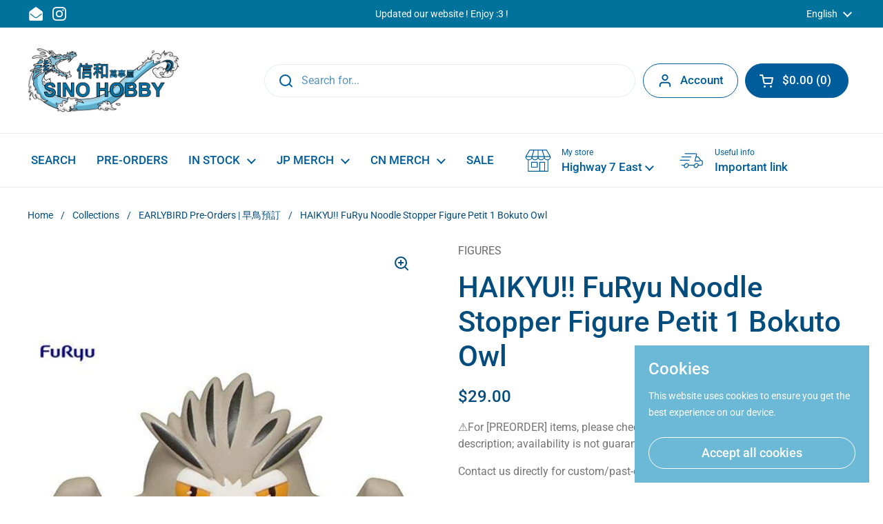

--- FILE ---
content_type: text/html; charset=utf-8
request_url: https://sinohobby.ca/products/haikyu-furyu-noodle-stopper-figure-petit-1-bokuto-owl
body_size: 34275
content:
<!doctype html><html class="no-js" lang="en" dir="ltr">
<head>

	<meta charset="utf-8">
  <meta http-equiv="X-UA-Compatible" content="IE=edge,chrome=1">
  <meta name="viewport" content="width=device-width, initial-scale=1.0, height=device-height, minimum-scale=1.0"><title>HAIKYU!! FuRyu Noodle Stopper Figure Petit 1 Bokuto Owl &ndash; Sino Hobby
</title><meta name="description" content="5.5 cmATBC-PVCITEM CODE: AMU-SHP0879CP: 60 pcs per cartonHAIKYU!!©H.Furudate / Shueisha,”HAIKYU!!”Project,MBSRelease Date: 2023-07Pre-Order Deadline: 2023-01-20"><meta property="og:type" content="product">
  <meta property="og:title" content="HAIKYU!! FuRyu Noodle Stopper Figure Petit 1 Bokuto Owl">

  
    <meta property="og:image" content="http://sinohobby.ca/cdn/shop/products/HAIKYU-FuRyu-Noodle-Stopper-Figure-Petit-1-Bokuto-Owl.jpg?v=1672563030&width=1024">
    <meta property="og:image:secure_url" content="https://sinohobby.ca/cdn/shop/products/HAIKYU-FuRyu-Noodle-Stopper-Figure-Petit-1-Bokuto-Owl.jpg?v=1672563030&width=1024">
    <meta property="og:image:width" content="1024">
    <meta property="og:image:height" content="1024">
  
    <meta property="og:image" content="http://sinohobby.ca/cdn/shop/products/HAIKYU-FuRyu-Noodle-Stopper-Figure-Petit-1-Bokuto-Owl-2.jpg?v=1672398616&width=1024">
    <meta property="og:image:secure_url" content="https://sinohobby.ca/cdn/shop/products/HAIKYU-FuRyu-Noodle-Stopper-Figure-Petit-1-Bokuto-Owl-2.jpg?v=1672398616&width=1024">
    <meta property="og:image:width" content="1024">
    <meta property="og:image:height" content="1024">
  
    <meta property="og:image" content="http://sinohobby.ca/cdn/shop/products/HAIKYU-FuRyu-Noodle-Stopper-Figure-Petit-1-Bokuto-Owl-3.jpg?v=1672398621&width=1024">
    <meta property="og:image:secure_url" content="https://sinohobby.ca/cdn/shop/products/HAIKYU-FuRyu-Noodle-Stopper-Figure-Petit-1-Bokuto-Owl-3.jpg?v=1672398621&width=1024">
    <meta property="og:image:width" content="1024">
    <meta property="og:image:height" content="1024">
  

  <meta property="product:price:amount" content="29.00">
  <meta property="product:price:currency" content="CAD">
  <meta property="product:availability" content="in stock"><meta property="og:description" content="5.5 cmATBC-PVCITEM CODE: AMU-SHP0879CP: 60 pcs per cartonHAIKYU!!©H.Furudate / Shueisha,”HAIKYU!!”Project,MBSRelease Date: 2023-07Pre-Order Deadline: 2023-01-20"><meta property="og:url" content="https://sinohobby.ca/products/haikyu-furyu-noodle-stopper-figure-petit-1-bokuto-owl">
<meta property="og:site_name" content="Sino Hobby"><meta name="twitter:card" content="summary"><meta name="twitter:title" content="HAIKYU!! FuRyu Noodle Stopper Figure Petit 1 Bokuto Owl">
  <meta name="twitter:description" content="

5.5 cmATBC-PVCITEM CODE: AMU-SHP0879CP: 60 pcs per cartonHAIKYU!!©H.Furudate / Shueisha,”HAIKYU!!”Project,MBSRelease Date: 2023-07Pre-Order Deadline: 2023-01-20
">
  <meta name="twitter:image" content="https://sinohobby.ca/cdn/shop/products/HAIKYU-FuRyu-Noodle-Stopper-Figure-Petit-1-Bokuto-Owl.jpg?crop=center&height=600&v=1672563030&width=600"><script type="application/ld+json">
  {
    "@context": "http://schema.org",
    "@type": "Product",
    "offers": [{
          "@type": "Offer",
          "name": "Default Title",
          "availability":"https://schema.org/InStock",
          "price": 29.0,
          "priceCurrency": "CAD",
          "priceValidUntil": "2026-01-26","sku": "4580736403888","url": "/products/haikyu-furyu-noodle-stopper-figure-petit-1-bokuto-owl/products/haikyu-furyu-noodle-stopper-figure-petit-1-bokuto-owl?variant=44268754993403"
        }],"brand": {
      "name": "FIGURES"
    },
    "name": "HAIKYU!! FuRyu Noodle Stopper Figure Petit 1 Bokuto Owl",
    "description": "\n\n5.5 cmATBC-PVCITEM CODE: AMU-SHP0879CP: 60 pcs per cartonHAIKYU!!©H.Furudate \/ Shueisha,”HAIKYU!!”Project,MBSRelease Date: 2023-07Pre-Order Deadline: 2023-01-20\n",
    "category": "Figure",
    "url": "/products/haikyu-furyu-noodle-stopper-figure-petit-1-bokuto-owl/products/haikyu-furyu-noodle-stopper-figure-petit-1-bokuto-owl",
    "sku": "4580736403888",
    "image": {
      "@type": "ImageObject",
      "url": "https://sinohobby.ca/cdn/shop/products/HAIKYU-FuRyu-Noodle-Stopper-Figure-Petit-1-Bokuto-Owl.jpg?v=1672563030&width=1024",
      "image": "https://sinohobby.ca/cdn/shop/products/HAIKYU-FuRyu-Noodle-Stopper-Figure-Petit-1-Bokuto-Owl.jpg?v=1672563030&width=1024",
      "name": "HAIKYU!! FuRyu Noodle Stopper Figure Petit 1 Bokuto Owl",
      "width": "1024",
      "height": "1024"
    }
  }
  </script><script type="application/ld+json">
  {
    "@context": "http://schema.org",
    "@type": "BreadcrumbList",
  "itemListElement": [{
      "@type": "ListItem",
      "position": 1,
      "name": "Home",
      "item": "https://sinohobby.ca"
    },{
          "@type": "ListItem",
          "position": 2,
          "name": "HAIKYU!! FuRyu Noodle Stopper Figure Petit 1 Bokuto Owl",
          "item": "https://sinohobby.ca/products/haikyu-furyu-noodle-stopper-figure-petit-1-bokuto-owl"
        }]
  }
  </script><script type="application/ld+json">
  {
    "@context": "http://schema.org",
    "@type" : "Organization",
  "name" : "Sino Hobby",
  "url" : "https://sinohobby.ca",
  "potentialAction": {
    "@type": "SearchAction",
    "target": "/search?q={search_term}",
    "query-input": "required name=search_term"
  }
  }
  </script><link rel="canonical" href="https://sinohobby.ca/products/haikyu-furyu-noodle-stopper-figure-petit-1-bokuto-owl">

  <link rel="preconnect" href="https://cdn.shopify.com"><link rel="preconnect" href="https://fonts.shopifycdn.com" crossorigin><link rel="preload" href="//sinohobby.ca/cdn/fonts/roboto/roboto_n5.250d51708d76acbac296b0e21ede8f81de4e37aa.woff2" as="font" type="font/woff2" crossorigin><link rel="preload" href="//sinohobby.ca/cdn/fonts/roboto/roboto_n4.2019d890f07b1852f56ce63ba45b2db45d852cba.woff2" as="font" type="font/woff2" crossorigin><style type="text/css">
@font-face {
  font-family: Roboto;
  font-weight: 500;
  font-style: normal;
  font-display: swap;
  src: url("//sinohobby.ca/cdn/fonts/roboto/roboto_n5.250d51708d76acbac296b0e21ede8f81de4e37aa.woff2") format("woff2"),
       url("//sinohobby.ca/cdn/fonts/roboto/roboto_n5.535e8c56f4cbbdea416167af50ab0ff1360a3949.woff") format("woff");
}
@font-face {
  font-family: Roboto;
  font-weight: 400;
  font-style: normal;
  font-display: swap;
  src: url("//sinohobby.ca/cdn/fonts/roboto/roboto_n4.2019d890f07b1852f56ce63ba45b2db45d852cba.woff2") format("woff2"),
       url("//sinohobby.ca/cdn/fonts/roboto/roboto_n4.238690e0007583582327135619c5f7971652fa9d.woff") format("woff");
}
@font-face {
  font-family: Roboto;
  font-weight: 500;
  font-style: normal;
  font-display: swap;
  src: url("//sinohobby.ca/cdn/fonts/roboto/roboto_n5.250d51708d76acbac296b0e21ede8f81de4e37aa.woff2") format("woff2"),
       url("//sinohobby.ca/cdn/fonts/roboto/roboto_n5.535e8c56f4cbbdea416167af50ab0ff1360a3949.woff") format("woff");
}
@font-face {
  font-family: Roboto;
  font-weight: 400;
  font-style: italic;
  font-display: swap;
  src: url("//sinohobby.ca/cdn/fonts/roboto/roboto_i4.57ce898ccda22ee84f49e6b57ae302250655e2d4.woff2") format("woff2"),
       url("//sinohobby.ca/cdn/fonts/roboto/roboto_i4.b21f3bd061cbcb83b824ae8c7671a82587b264bf.woff") format("woff");
}




</style>
<style type="text/css">

  :root {

    /* Direction */
    --direction: ltr;

    /* Font variables */

    --font-stack-headings: Roboto, sans-serif;
    --font-weight-headings: 500;
    --font-style-headings: normal;

    --font-stack-body: Roboto, sans-serif;
    --font-weight-body: 400;--font-weight-body-bold: 500;--font-style-body: normal;--font-weight-buttons: var(--font-weight-body-bold);--font-weight-menu: var(--font-weight-body-bold);--base-headings-size: 60;
    --base-headings-line: 1.2;
    --base-body-size: 16;
    --base-body-line: 1.5;

    --base-menu-size: 17;

    /* Color variables */

    --color-background-header: #ffffff;
    --color-secondary-background-header: rgba(0, 93, 156, 0.08);
    --color-opacity-background-header: rgba(255, 255, 255, 0);
    --color-text-header: #005d9c;
    --color-foreground-header: #fff;
    --color-accent-header: #71c5e4;
    --color-foreground-accent-header: #000;
    --color-borders-header: rgba(0, 93, 156, 0.1);

    --color-background-main: #ffffff;
    --color-secondary-background-main: rgba(3, 76, 126, 0.08);
    --color-third-background-main: rgba(3, 76, 126, 0.04);
    --color-fourth-background-main: rgba(3, 76, 126, 0.02);
    --color-opacity-background-main: rgba(255, 255, 255, 0);
    --color-text-main: #034c7e;
    --color-foreground-main: #fff;
    --color-secondary-text-main: rgba(3, 76, 126, 0.6);
    --color-accent-main: #71c5e4;
    --color-foreground-accent-main: #000;
    --color-borders-main: rgba(3, 76, 126, 0.15);

    --color-background-cards: #ffffff;
    --color-text-cards: #005d9c;
    --color-foreground-cards: #fff;
    --color-secondary-text-cards: rgba(0, 93, 156, 0.6);
    --color-accent-cards: #6bb9d6;
    --color-foreground-accent-cards: #000;
    --color-borders-cards: #6bb9d6;

    --color-background-footer: #005d9c;
    --color-text-footer: #ffffff;
    --color-accent-footer: #6bb9d6;
    --color-borders-footer: rgba(255, 255, 255, 0.15);

    --color-borders-forms-primary: rgba(3, 76, 126, 0.3);
    --color-borders-forms-secondary: rgba(3, 76, 126, 0.6);

    /* Borders */

    --border-width-cards: 1px;
    --border-radius-cards: 30px;
    --border-width-buttons: 1px;
    --border-radius-buttons: 30px;
    --border-width-forms: 1px;
    --border-radius-forms: 5px;

    /* Layout */
    --grid-gap-original-base: 26px;
    --container-vertical-space-base: 100px;

  }

  .facets__summary, #main select, .sidebar select {
    background-image: url('data:image/svg+xml;utf8,<svg width="13" height="8" fill="none" xmlns="http://www.w3.org/2000/svg"><path d="M1.414.086 7.9 6.57 6.485 7.985 0 1.5 1.414.086Z" fill="%23034c7e"/><path d="M12.985 1.515 6.5 8 5.085 6.586 11.571.101l1.414 1.414Z" fill="%23034c7e"/></svg>');
  }

  .card .star-rating__stars {
    background-image: url('data:image/svg+xml;utf8,<svg width="20" height="13" viewBox="0 0 14 13" fill="none" xmlns="http://www.w3.org/2000/svg"><path d="m7 0 1.572 4.837h5.085l-4.114 2.99 1.572 4.836L7 9.673l-4.114 2.99 1.571-4.837-4.114-2.99h5.085L7 0Z" stroke="%23005d9c" stroke-width="1"/></svg>');
  }
  .card .star-rating__stars-active {
    background-image: url('data:image/svg+xml;utf8,<svg width="20" height="13" viewBox="0 0 14 13" fill="none" xmlns="http://www.w3.org/2000/svg"><path d="m7 0 1.572 4.837h5.085l-4.114 2.99 1.572 4.836L7 9.673l-4.114 2.99 1.571-4.837-4.114-2.99h5.085L7 0Z" fill="%23005d9c" stroke-width="0"/></svg>');
  }

  .star-rating__stars {
    background-image: url('data:image/svg+xml;utf8,<svg width="20" height="13" viewBox="0 0 14 13" fill="none" xmlns="http://www.w3.org/2000/svg"><path d="m7 0 1.572 4.837h5.085l-4.114 2.99 1.572 4.836L7 9.673l-4.114 2.99 1.571-4.837-4.114-2.99h5.085L7 0Z" stroke="%23034c7e" stroke-width="1"/></svg>');
  }
  .star-rating__stars-active {
    background-image: url('data:image/svg+xml;utf8,<svg width="20" height="13" viewBox="0 0 14 13" fill="none" xmlns="http://www.w3.org/2000/svg"><path d="m7 0 1.572 4.837h5.085l-4.114 2.99 1.572 4.836L7 9.673l-4.114 2.99 1.571-4.837-4.114-2.99h5.085L7 0Z" fill="%23034c7e" stroke-width="0"/></svg>');
  }

</style>

<style id="root-height">
  :root {
    --window-height: 100vh;
  }
</style><link href="//sinohobby.ca/cdn/shop/t/29/assets/theme.css?v=60169177833624700211718946653" as="style" rel="preload"><link href="//sinohobby.ca/cdn/shop/t/29/assets/section-header.css?v=53341520990895507171718922628" as="style" rel="preload"><link href="//sinohobby.ca/cdn/shop/t/29/assets/section-main-product.css?v=159339899130733155291718922628" as="style" rel="preload"><link rel="preload" as="image" href="//sinohobby.ca/cdn/shop/products/HAIKYU-FuRyu-Noodle-Stopper-Figure-Petit-1-Bokuto-Owl.jpg?v=1672563030&width=480" imagesrcset="//sinohobby.ca/cdn/shop/products/HAIKYU-FuRyu-Noodle-Stopper-Figure-Petit-1-Bokuto-Owl.jpg?v=1672563030&width=240 240w,//sinohobby.ca/cdn/shop/products/HAIKYU-FuRyu-Noodle-Stopper-Figure-Petit-1-Bokuto-Owl.jpg?v=1672563030&width=360 360w,//sinohobby.ca/cdn/shop/products/HAIKYU-FuRyu-Noodle-Stopper-Figure-Petit-1-Bokuto-Owl.jpg?v=1672563030&width=420 420w,//sinohobby.ca/cdn/shop/products/HAIKYU-FuRyu-Noodle-Stopper-Figure-Petit-1-Bokuto-Owl.jpg?v=1672563030&width=480 480w" imagesizes="(max-width: 767px) calc(100vw - 20px), (max-width: 1360px) 50vw, 620px"><link href="//sinohobby.ca/cdn/shop/t/29/assets/theme.css?v=60169177833624700211718946653" rel="stylesheet" type="text/css" media="all" />

	<script>window.performance && window.performance.mark && window.performance.mark('shopify.content_for_header.start');</script><meta name="facebook-domain-verification" content="z88aqqdvwkrbnvsab2bmnmzrs6j8dj">
<meta name="google-site-verification" content="THw10Hx5LevtIVvgdI8AoeTCc-1DUkoIeyzUz4J7xVQ">
<meta id="shopify-digital-wallet" name="shopify-digital-wallet" content="/54966550779/digital_wallets/dialog">
<meta name="shopify-checkout-api-token" content="20fd98b4a461efc0cd5bde1b007dc0d5">
<link rel="alternate" hreflang="x-default" href="https://sinohobby.ca/products/haikyu-furyu-noodle-stopper-figure-petit-1-bokuto-owl">
<link rel="alternate" hreflang="en" href="https://sinohobby.ca/products/haikyu-furyu-noodle-stopper-figure-petit-1-bokuto-owl">
<link rel="alternate" hreflang="zh-Hans" href="https://sinohobby.ca/zh/products/haikyu-furyu-noodle-stopper-figure-petit-1-bokuto-owl">
<link rel="alternate" hreflang="fr" href="https://sinohobby.ca/fr/products/haikyu-furyu-noodle-stopper-figure-petit-1-bokuto-owl">
<link rel="alternate" hreflang="zh-Hans-AC" href="https://sinohobby.ca/zh/products/haikyu-furyu-noodle-stopper-figure-petit-1-bokuto-owl">
<link rel="alternate" hreflang="zh-Hans-AD" href="https://sinohobby.ca/zh/products/haikyu-furyu-noodle-stopper-figure-petit-1-bokuto-owl">
<link rel="alternate" hreflang="zh-Hans-AE" href="https://sinohobby.ca/zh/products/haikyu-furyu-noodle-stopper-figure-petit-1-bokuto-owl">
<link rel="alternate" hreflang="zh-Hans-AF" href="https://sinohobby.ca/zh/products/haikyu-furyu-noodle-stopper-figure-petit-1-bokuto-owl">
<link rel="alternate" hreflang="zh-Hans-AG" href="https://sinohobby.ca/zh/products/haikyu-furyu-noodle-stopper-figure-petit-1-bokuto-owl">
<link rel="alternate" hreflang="zh-Hans-AI" href="https://sinohobby.ca/zh/products/haikyu-furyu-noodle-stopper-figure-petit-1-bokuto-owl">
<link rel="alternate" hreflang="zh-Hans-AL" href="https://sinohobby.ca/zh/products/haikyu-furyu-noodle-stopper-figure-petit-1-bokuto-owl">
<link rel="alternate" hreflang="zh-Hans-AM" href="https://sinohobby.ca/zh/products/haikyu-furyu-noodle-stopper-figure-petit-1-bokuto-owl">
<link rel="alternate" hreflang="zh-Hans-AO" href="https://sinohobby.ca/zh/products/haikyu-furyu-noodle-stopper-figure-petit-1-bokuto-owl">
<link rel="alternate" hreflang="zh-Hans-AR" href="https://sinohobby.ca/zh/products/haikyu-furyu-noodle-stopper-figure-petit-1-bokuto-owl">
<link rel="alternate" hreflang="zh-Hans-AT" href="https://sinohobby.ca/zh/products/haikyu-furyu-noodle-stopper-figure-petit-1-bokuto-owl">
<link rel="alternate" hreflang="zh-Hans-AU" href="https://sinohobby.ca/zh/products/haikyu-furyu-noodle-stopper-figure-petit-1-bokuto-owl">
<link rel="alternate" hreflang="zh-Hans-AW" href="https://sinohobby.ca/zh/products/haikyu-furyu-noodle-stopper-figure-petit-1-bokuto-owl">
<link rel="alternate" hreflang="zh-Hans-AX" href="https://sinohobby.ca/zh/products/haikyu-furyu-noodle-stopper-figure-petit-1-bokuto-owl">
<link rel="alternate" hreflang="zh-Hans-AZ" href="https://sinohobby.ca/zh/products/haikyu-furyu-noodle-stopper-figure-petit-1-bokuto-owl">
<link rel="alternate" hreflang="zh-Hans-BA" href="https://sinohobby.ca/zh/products/haikyu-furyu-noodle-stopper-figure-petit-1-bokuto-owl">
<link rel="alternate" hreflang="zh-Hans-BB" href="https://sinohobby.ca/zh/products/haikyu-furyu-noodle-stopper-figure-petit-1-bokuto-owl">
<link rel="alternate" hreflang="zh-Hans-BD" href="https://sinohobby.ca/zh/products/haikyu-furyu-noodle-stopper-figure-petit-1-bokuto-owl">
<link rel="alternate" hreflang="zh-Hans-BE" href="https://sinohobby.ca/zh/products/haikyu-furyu-noodle-stopper-figure-petit-1-bokuto-owl">
<link rel="alternate" hreflang="zh-Hans-BF" href="https://sinohobby.ca/zh/products/haikyu-furyu-noodle-stopper-figure-petit-1-bokuto-owl">
<link rel="alternate" hreflang="zh-Hans-BG" href="https://sinohobby.ca/zh/products/haikyu-furyu-noodle-stopper-figure-petit-1-bokuto-owl">
<link rel="alternate" hreflang="zh-Hans-BH" href="https://sinohobby.ca/zh/products/haikyu-furyu-noodle-stopper-figure-petit-1-bokuto-owl">
<link rel="alternate" hreflang="zh-Hans-BI" href="https://sinohobby.ca/zh/products/haikyu-furyu-noodle-stopper-figure-petit-1-bokuto-owl">
<link rel="alternate" hreflang="zh-Hans-BJ" href="https://sinohobby.ca/zh/products/haikyu-furyu-noodle-stopper-figure-petit-1-bokuto-owl">
<link rel="alternate" hreflang="zh-Hans-BL" href="https://sinohobby.ca/zh/products/haikyu-furyu-noodle-stopper-figure-petit-1-bokuto-owl">
<link rel="alternate" hreflang="zh-Hans-BM" href="https://sinohobby.ca/zh/products/haikyu-furyu-noodle-stopper-figure-petit-1-bokuto-owl">
<link rel="alternate" hreflang="zh-Hans-BN" href="https://sinohobby.ca/zh/products/haikyu-furyu-noodle-stopper-figure-petit-1-bokuto-owl">
<link rel="alternate" hreflang="zh-Hans-BO" href="https://sinohobby.ca/zh/products/haikyu-furyu-noodle-stopper-figure-petit-1-bokuto-owl">
<link rel="alternate" hreflang="zh-Hans-BQ" href="https://sinohobby.ca/zh/products/haikyu-furyu-noodle-stopper-figure-petit-1-bokuto-owl">
<link rel="alternate" hreflang="zh-Hans-BR" href="https://sinohobby.ca/zh/products/haikyu-furyu-noodle-stopper-figure-petit-1-bokuto-owl">
<link rel="alternate" hreflang="zh-Hans-BS" href="https://sinohobby.ca/zh/products/haikyu-furyu-noodle-stopper-figure-petit-1-bokuto-owl">
<link rel="alternate" hreflang="zh-Hans-BT" href="https://sinohobby.ca/zh/products/haikyu-furyu-noodle-stopper-figure-petit-1-bokuto-owl">
<link rel="alternate" hreflang="zh-Hans-BW" href="https://sinohobby.ca/zh/products/haikyu-furyu-noodle-stopper-figure-petit-1-bokuto-owl">
<link rel="alternate" hreflang="zh-Hans-BY" href="https://sinohobby.ca/zh/products/haikyu-furyu-noodle-stopper-figure-petit-1-bokuto-owl">
<link rel="alternate" hreflang="zh-Hans-BZ" href="https://sinohobby.ca/zh/products/haikyu-furyu-noodle-stopper-figure-petit-1-bokuto-owl">
<link rel="alternate" hreflang="zh-Hans-CA" href="https://sinohobby.ca/zh/products/haikyu-furyu-noodle-stopper-figure-petit-1-bokuto-owl">
<link rel="alternate" hreflang="zh-Hans-CC" href="https://sinohobby.ca/zh/products/haikyu-furyu-noodle-stopper-figure-petit-1-bokuto-owl">
<link rel="alternate" hreflang="zh-Hans-CD" href="https://sinohobby.ca/zh/products/haikyu-furyu-noodle-stopper-figure-petit-1-bokuto-owl">
<link rel="alternate" hreflang="zh-Hans-CF" href="https://sinohobby.ca/zh/products/haikyu-furyu-noodle-stopper-figure-petit-1-bokuto-owl">
<link rel="alternate" hreflang="zh-Hans-CG" href="https://sinohobby.ca/zh/products/haikyu-furyu-noodle-stopper-figure-petit-1-bokuto-owl">
<link rel="alternate" hreflang="zh-Hans-CH" href="https://sinohobby.ca/zh/products/haikyu-furyu-noodle-stopper-figure-petit-1-bokuto-owl">
<link rel="alternate" hreflang="zh-Hans-CI" href="https://sinohobby.ca/zh/products/haikyu-furyu-noodle-stopper-figure-petit-1-bokuto-owl">
<link rel="alternate" hreflang="zh-Hans-CK" href="https://sinohobby.ca/zh/products/haikyu-furyu-noodle-stopper-figure-petit-1-bokuto-owl">
<link rel="alternate" hreflang="zh-Hans-CL" href="https://sinohobby.ca/zh/products/haikyu-furyu-noodle-stopper-figure-petit-1-bokuto-owl">
<link rel="alternate" hreflang="zh-Hans-CM" href="https://sinohobby.ca/zh/products/haikyu-furyu-noodle-stopper-figure-petit-1-bokuto-owl">
<link rel="alternate" hreflang="zh-Hans-CN" href="https://sinohobby.ca/zh/products/haikyu-furyu-noodle-stopper-figure-petit-1-bokuto-owl">
<link rel="alternate" hreflang="zh-Hans-CO" href="https://sinohobby.ca/zh/products/haikyu-furyu-noodle-stopper-figure-petit-1-bokuto-owl">
<link rel="alternate" hreflang="zh-Hans-CR" href="https://sinohobby.ca/zh/products/haikyu-furyu-noodle-stopper-figure-petit-1-bokuto-owl">
<link rel="alternate" hreflang="zh-Hans-CV" href="https://sinohobby.ca/zh/products/haikyu-furyu-noodle-stopper-figure-petit-1-bokuto-owl">
<link rel="alternate" hreflang="zh-Hans-CW" href="https://sinohobby.ca/zh/products/haikyu-furyu-noodle-stopper-figure-petit-1-bokuto-owl">
<link rel="alternate" hreflang="zh-Hans-CX" href="https://sinohobby.ca/zh/products/haikyu-furyu-noodle-stopper-figure-petit-1-bokuto-owl">
<link rel="alternate" hreflang="zh-Hans-CY" href="https://sinohobby.ca/zh/products/haikyu-furyu-noodle-stopper-figure-petit-1-bokuto-owl">
<link rel="alternate" hreflang="zh-Hans-CZ" href="https://sinohobby.ca/zh/products/haikyu-furyu-noodle-stopper-figure-petit-1-bokuto-owl">
<link rel="alternate" hreflang="zh-Hans-DE" href="https://sinohobby.ca/zh/products/haikyu-furyu-noodle-stopper-figure-petit-1-bokuto-owl">
<link rel="alternate" hreflang="zh-Hans-DJ" href="https://sinohobby.ca/zh/products/haikyu-furyu-noodle-stopper-figure-petit-1-bokuto-owl">
<link rel="alternate" hreflang="zh-Hans-DK" href="https://sinohobby.ca/zh/products/haikyu-furyu-noodle-stopper-figure-petit-1-bokuto-owl">
<link rel="alternate" hreflang="zh-Hans-DM" href="https://sinohobby.ca/zh/products/haikyu-furyu-noodle-stopper-figure-petit-1-bokuto-owl">
<link rel="alternate" hreflang="zh-Hans-DO" href="https://sinohobby.ca/zh/products/haikyu-furyu-noodle-stopper-figure-petit-1-bokuto-owl">
<link rel="alternate" hreflang="zh-Hans-DZ" href="https://sinohobby.ca/zh/products/haikyu-furyu-noodle-stopper-figure-petit-1-bokuto-owl">
<link rel="alternate" hreflang="zh-Hans-EC" href="https://sinohobby.ca/zh/products/haikyu-furyu-noodle-stopper-figure-petit-1-bokuto-owl">
<link rel="alternate" hreflang="zh-Hans-EE" href="https://sinohobby.ca/zh/products/haikyu-furyu-noodle-stopper-figure-petit-1-bokuto-owl">
<link rel="alternate" hreflang="zh-Hans-EG" href="https://sinohobby.ca/zh/products/haikyu-furyu-noodle-stopper-figure-petit-1-bokuto-owl">
<link rel="alternate" hreflang="zh-Hans-EH" href="https://sinohobby.ca/zh/products/haikyu-furyu-noodle-stopper-figure-petit-1-bokuto-owl">
<link rel="alternate" hreflang="zh-Hans-ER" href="https://sinohobby.ca/zh/products/haikyu-furyu-noodle-stopper-figure-petit-1-bokuto-owl">
<link rel="alternate" hreflang="zh-Hans-ES" href="https://sinohobby.ca/zh/products/haikyu-furyu-noodle-stopper-figure-petit-1-bokuto-owl">
<link rel="alternate" hreflang="zh-Hans-ET" href="https://sinohobby.ca/zh/products/haikyu-furyu-noodle-stopper-figure-petit-1-bokuto-owl">
<link rel="alternate" hreflang="zh-Hans-FI" href="https://sinohobby.ca/zh/products/haikyu-furyu-noodle-stopper-figure-petit-1-bokuto-owl">
<link rel="alternate" hreflang="zh-Hans-FJ" href="https://sinohobby.ca/zh/products/haikyu-furyu-noodle-stopper-figure-petit-1-bokuto-owl">
<link rel="alternate" hreflang="zh-Hans-FK" href="https://sinohobby.ca/zh/products/haikyu-furyu-noodle-stopper-figure-petit-1-bokuto-owl">
<link rel="alternate" hreflang="zh-Hans-FO" href="https://sinohobby.ca/zh/products/haikyu-furyu-noodle-stopper-figure-petit-1-bokuto-owl">
<link rel="alternate" hreflang="zh-Hans-FR" href="https://sinohobby.ca/zh/products/haikyu-furyu-noodle-stopper-figure-petit-1-bokuto-owl">
<link rel="alternate" hreflang="zh-Hans-GA" href="https://sinohobby.ca/zh/products/haikyu-furyu-noodle-stopper-figure-petit-1-bokuto-owl">
<link rel="alternate" hreflang="zh-Hans-GB" href="https://sinohobby.ca/zh/products/haikyu-furyu-noodle-stopper-figure-petit-1-bokuto-owl">
<link rel="alternate" hreflang="zh-Hans-GD" href="https://sinohobby.ca/zh/products/haikyu-furyu-noodle-stopper-figure-petit-1-bokuto-owl">
<link rel="alternate" hreflang="zh-Hans-GE" href="https://sinohobby.ca/zh/products/haikyu-furyu-noodle-stopper-figure-petit-1-bokuto-owl">
<link rel="alternate" hreflang="zh-Hans-GF" href="https://sinohobby.ca/zh/products/haikyu-furyu-noodle-stopper-figure-petit-1-bokuto-owl">
<link rel="alternate" hreflang="zh-Hans-GG" href="https://sinohobby.ca/zh/products/haikyu-furyu-noodle-stopper-figure-petit-1-bokuto-owl">
<link rel="alternate" hreflang="zh-Hans-GH" href="https://sinohobby.ca/zh/products/haikyu-furyu-noodle-stopper-figure-petit-1-bokuto-owl">
<link rel="alternate" hreflang="zh-Hans-GI" href="https://sinohobby.ca/zh/products/haikyu-furyu-noodle-stopper-figure-petit-1-bokuto-owl">
<link rel="alternate" hreflang="zh-Hans-GL" href="https://sinohobby.ca/zh/products/haikyu-furyu-noodle-stopper-figure-petit-1-bokuto-owl">
<link rel="alternate" hreflang="zh-Hans-GM" href="https://sinohobby.ca/zh/products/haikyu-furyu-noodle-stopper-figure-petit-1-bokuto-owl">
<link rel="alternate" hreflang="zh-Hans-GN" href="https://sinohobby.ca/zh/products/haikyu-furyu-noodle-stopper-figure-petit-1-bokuto-owl">
<link rel="alternate" hreflang="zh-Hans-GP" href="https://sinohobby.ca/zh/products/haikyu-furyu-noodle-stopper-figure-petit-1-bokuto-owl">
<link rel="alternate" hreflang="zh-Hans-GQ" href="https://sinohobby.ca/zh/products/haikyu-furyu-noodle-stopper-figure-petit-1-bokuto-owl">
<link rel="alternate" hreflang="zh-Hans-GR" href="https://sinohobby.ca/zh/products/haikyu-furyu-noodle-stopper-figure-petit-1-bokuto-owl">
<link rel="alternate" hreflang="zh-Hans-GS" href="https://sinohobby.ca/zh/products/haikyu-furyu-noodle-stopper-figure-petit-1-bokuto-owl">
<link rel="alternate" hreflang="zh-Hans-GT" href="https://sinohobby.ca/zh/products/haikyu-furyu-noodle-stopper-figure-petit-1-bokuto-owl">
<link rel="alternate" hreflang="zh-Hans-GW" href="https://sinohobby.ca/zh/products/haikyu-furyu-noodle-stopper-figure-petit-1-bokuto-owl">
<link rel="alternate" hreflang="zh-Hans-GY" href="https://sinohobby.ca/zh/products/haikyu-furyu-noodle-stopper-figure-petit-1-bokuto-owl">
<link rel="alternate" hreflang="zh-Hans-HK" href="https://sinohobby.ca/zh/products/haikyu-furyu-noodle-stopper-figure-petit-1-bokuto-owl">
<link rel="alternate" hreflang="zh-Hans-HN" href="https://sinohobby.ca/zh/products/haikyu-furyu-noodle-stopper-figure-petit-1-bokuto-owl">
<link rel="alternate" hreflang="zh-Hans-HR" href="https://sinohobby.ca/zh/products/haikyu-furyu-noodle-stopper-figure-petit-1-bokuto-owl">
<link rel="alternate" hreflang="zh-Hans-HT" href="https://sinohobby.ca/zh/products/haikyu-furyu-noodle-stopper-figure-petit-1-bokuto-owl">
<link rel="alternate" hreflang="zh-Hans-HU" href="https://sinohobby.ca/zh/products/haikyu-furyu-noodle-stopper-figure-petit-1-bokuto-owl">
<link rel="alternate" hreflang="zh-Hans-ID" href="https://sinohobby.ca/zh/products/haikyu-furyu-noodle-stopper-figure-petit-1-bokuto-owl">
<link rel="alternate" hreflang="zh-Hans-IE" href="https://sinohobby.ca/zh/products/haikyu-furyu-noodle-stopper-figure-petit-1-bokuto-owl">
<link rel="alternate" hreflang="zh-Hans-IL" href="https://sinohobby.ca/zh/products/haikyu-furyu-noodle-stopper-figure-petit-1-bokuto-owl">
<link rel="alternate" hreflang="zh-Hans-IM" href="https://sinohobby.ca/zh/products/haikyu-furyu-noodle-stopper-figure-petit-1-bokuto-owl">
<link rel="alternate" hreflang="zh-Hans-IN" href="https://sinohobby.ca/zh/products/haikyu-furyu-noodle-stopper-figure-petit-1-bokuto-owl">
<link rel="alternate" hreflang="zh-Hans-IO" href="https://sinohobby.ca/zh/products/haikyu-furyu-noodle-stopper-figure-petit-1-bokuto-owl">
<link rel="alternate" hreflang="zh-Hans-IQ" href="https://sinohobby.ca/zh/products/haikyu-furyu-noodle-stopper-figure-petit-1-bokuto-owl">
<link rel="alternate" hreflang="zh-Hans-IS" href="https://sinohobby.ca/zh/products/haikyu-furyu-noodle-stopper-figure-petit-1-bokuto-owl">
<link rel="alternate" hreflang="zh-Hans-IT" href="https://sinohobby.ca/zh/products/haikyu-furyu-noodle-stopper-figure-petit-1-bokuto-owl">
<link rel="alternate" hreflang="zh-Hans-JE" href="https://sinohobby.ca/zh/products/haikyu-furyu-noodle-stopper-figure-petit-1-bokuto-owl">
<link rel="alternate" hreflang="zh-Hans-JM" href="https://sinohobby.ca/zh/products/haikyu-furyu-noodle-stopper-figure-petit-1-bokuto-owl">
<link rel="alternate" hreflang="zh-Hans-JO" href="https://sinohobby.ca/zh/products/haikyu-furyu-noodle-stopper-figure-petit-1-bokuto-owl">
<link rel="alternate" hreflang="zh-Hans-JP" href="https://sinohobby.ca/zh/products/haikyu-furyu-noodle-stopper-figure-petit-1-bokuto-owl">
<link rel="alternate" hreflang="zh-Hans-KE" href="https://sinohobby.ca/zh/products/haikyu-furyu-noodle-stopper-figure-petit-1-bokuto-owl">
<link rel="alternate" hreflang="zh-Hans-KG" href="https://sinohobby.ca/zh/products/haikyu-furyu-noodle-stopper-figure-petit-1-bokuto-owl">
<link rel="alternate" hreflang="zh-Hans-KH" href="https://sinohobby.ca/zh/products/haikyu-furyu-noodle-stopper-figure-petit-1-bokuto-owl">
<link rel="alternate" hreflang="zh-Hans-KI" href="https://sinohobby.ca/zh/products/haikyu-furyu-noodle-stopper-figure-petit-1-bokuto-owl">
<link rel="alternate" hreflang="zh-Hans-KM" href="https://sinohobby.ca/zh/products/haikyu-furyu-noodle-stopper-figure-petit-1-bokuto-owl">
<link rel="alternate" hreflang="zh-Hans-KN" href="https://sinohobby.ca/zh/products/haikyu-furyu-noodle-stopper-figure-petit-1-bokuto-owl">
<link rel="alternate" hreflang="zh-Hans-KR" href="https://sinohobby.ca/zh/products/haikyu-furyu-noodle-stopper-figure-petit-1-bokuto-owl">
<link rel="alternate" hreflang="zh-Hans-KW" href="https://sinohobby.ca/zh/products/haikyu-furyu-noodle-stopper-figure-petit-1-bokuto-owl">
<link rel="alternate" hreflang="zh-Hans-KY" href="https://sinohobby.ca/zh/products/haikyu-furyu-noodle-stopper-figure-petit-1-bokuto-owl">
<link rel="alternate" hreflang="zh-Hans-KZ" href="https://sinohobby.ca/zh/products/haikyu-furyu-noodle-stopper-figure-petit-1-bokuto-owl">
<link rel="alternate" hreflang="zh-Hans-LA" href="https://sinohobby.ca/zh/products/haikyu-furyu-noodle-stopper-figure-petit-1-bokuto-owl">
<link rel="alternate" hreflang="zh-Hans-LB" href="https://sinohobby.ca/zh/products/haikyu-furyu-noodle-stopper-figure-petit-1-bokuto-owl">
<link rel="alternate" hreflang="zh-Hans-LC" href="https://sinohobby.ca/zh/products/haikyu-furyu-noodle-stopper-figure-petit-1-bokuto-owl">
<link rel="alternate" hreflang="zh-Hans-LI" href="https://sinohobby.ca/zh/products/haikyu-furyu-noodle-stopper-figure-petit-1-bokuto-owl">
<link rel="alternate" hreflang="zh-Hans-LK" href="https://sinohobby.ca/zh/products/haikyu-furyu-noodle-stopper-figure-petit-1-bokuto-owl">
<link rel="alternate" hreflang="zh-Hans-LR" href="https://sinohobby.ca/zh/products/haikyu-furyu-noodle-stopper-figure-petit-1-bokuto-owl">
<link rel="alternate" hreflang="zh-Hans-LS" href="https://sinohobby.ca/zh/products/haikyu-furyu-noodle-stopper-figure-petit-1-bokuto-owl">
<link rel="alternate" hreflang="zh-Hans-LT" href="https://sinohobby.ca/zh/products/haikyu-furyu-noodle-stopper-figure-petit-1-bokuto-owl">
<link rel="alternate" hreflang="zh-Hans-LU" href="https://sinohobby.ca/zh/products/haikyu-furyu-noodle-stopper-figure-petit-1-bokuto-owl">
<link rel="alternate" hreflang="zh-Hans-LV" href="https://sinohobby.ca/zh/products/haikyu-furyu-noodle-stopper-figure-petit-1-bokuto-owl">
<link rel="alternate" hreflang="zh-Hans-LY" href="https://sinohobby.ca/zh/products/haikyu-furyu-noodle-stopper-figure-petit-1-bokuto-owl">
<link rel="alternate" hreflang="zh-Hans-MA" href="https://sinohobby.ca/zh/products/haikyu-furyu-noodle-stopper-figure-petit-1-bokuto-owl">
<link rel="alternate" hreflang="zh-Hans-MC" href="https://sinohobby.ca/zh/products/haikyu-furyu-noodle-stopper-figure-petit-1-bokuto-owl">
<link rel="alternate" hreflang="zh-Hans-MD" href="https://sinohobby.ca/zh/products/haikyu-furyu-noodle-stopper-figure-petit-1-bokuto-owl">
<link rel="alternate" hreflang="zh-Hans-ME" href="https://sinohobby.ca/zh/products/haikyu-furyu-noodle-stopper-figure-petit-1-bokuto-owl">
<link rel="alternate" hreflang="zh-Hans-MF" href="https://sinohobby.ca/zh/products/haikyu-furyu-noodle-stopper-figure-petit-1-bokuto-owl">
<link rel="alternate" hreflang="zh-Hans-MG" href="https://sinohobby.ca/zh/products/haikyu-furyu-noodle-stopper-figure-petit-1-bokuto-owl">
<link rel="alternate" hreflang="zh-Hans-MK" href="https://sinohobby.ca/zh/products/haikyu-furyu-noodle-stopper-figure-petit-1-bokuto-owl">
<link rel="alternate" hreflang="zh-Hans-ML" href="https://sinohobby.ca/zh/products/haikyu-furyu-noodle-stopper-figure-petit-1-bokuto-owl">
<link rel="alternate" hreflang="zh-Hans-MM" href="https://sinohobby.ca/zh/products/haikyu-furyu-noodle-stopper-figure-petit-1-bokuto-owl">
<link rel="alternate" hreflang="zh-Hans-MN" href="https://sinohobby.ca/zh/products/haikyu-furyu-noodle-stopper-figure-petit-1-bokuto-owl">
<link rel="alternate" hreflang="zh-Hans-MO" href="https://sinohobby.ca/zh/products/haikyu-furyu-noodle-stopper-figure-petit-1-bokuto-owl">
<link rel="alternate" hreflang="zh-Hans-MQ" href="https://sinohobby.ca/zh/products/haikyu-furyu-noodle-stopper-figure-petit-1-bokuto-owl">
<link rel="alternate" hreflang="zh-Hans-MR" href="https://sinohobby.ca/zh/products/haikyu-furyu-noodle-stopper-figure-petit-1-bokuto-owl">
<link rel="alternate" hreflang="zh-Hans-MS" href="https://sinohobby.ca/zh/products/haikyu-furyu-noodle-stopper-figure-petit-1-bokuto-owl">
<link rel="alternate" hreflang="zh-Hans-MT" href="https://sinohobby.ca/zh/products/haikyu-furyu-noodle-stopper-figure-petit-1-bokuto-owl">
<link rel="alternate" hreflang="zh-Hans-MU" href="https://sinohobby.ca/zh/products/haikyu-furyu-noodle-stopper-figure-petit-1-bokuto-owl">
<link rel="alternate" hreflang="zh-Hans-MV" href="https://sinohobby.ca/zh/products/haikyu-furyu-noodle-stopper-figure-petit-1-bokuto-owl">
<link rel="alternate" hreflang="zh-Hans-MW" href="https://sinohobby.ca/zh/products/haikyu-furyu-noodle-stopper-figure-petit-1-bokuto-owl">
<link rel="alternate" hreflang="zh-Hans-MX" href="https://sinohobby.ca/zh/products/haikyu-furyu-noodle-stopper-figure-petit-1-bokuto-owl">
<link rel="alternate" hreflang="zh-Hans-MY" href="https://sinohobby.ca/zh/products/haikyu-furyu-noodle-stopper-figure-petit-1-bokuto-owl">
<link rel="alternate" hreflang="zh-Hans-MZ" href="https://sinohobby.ca/zh/products/haikyu-furyu-noodle-stopper-figure-petit-1-bokuto-owl">
<link rel="alternate" hreflang="zh-Hans-NA" href="https://sinohobby.ca/zh/products/haikyu-furyu-noodle-stopper-figure-petit-1-bokuto-owl">
<link rel="alternate" hreflang="zh-Hans-NC" href="https://sinohobby.ca/zh/products/haikyu-furyu-noodle-stopper-figure-petit-1-bokuto-owl">
<link rel="alternate" hreflang="zh-Hans-NE" href="https://sinohobby.ca/zh/products/haikyu-furyu-noodle-stopper-figure-petit-1-bokuto-owl">
<link rel="alternate" hreflang="zh-Hans-NF" href="https://sinohobby.ca/zh/products/haikyu-furyu-noodle-stopper-figure-petit-1-bokuto-owl">
<link rel="alternate" hreflang="zh-Hans-NG" href="https://sinohobby.ca/zh/products/haikyu-furyu-noodle-stopper-figure-petit-1-bokuto-owl">
<link rel="alternate" hreflang="zh-Hans-NI" href="https://sinohobby.ca/zh/products/haikyu-furyu-noodle-stopper-figure-petit-1-bokuto-owl">
<link rel="alternate" hreflang="zh-Hans-NL" href="https://sinohobby.ca/zh/products/haikyu-furyu-noodle-stopper-figure-petit-1-bokuto-owl">
<link rel="alternate" hreflang="zh-Hans-NO" href="https://sinohobby.ca/zh/products/haikyu-furyu-noodle-stopper-figure-petit-1-bokuto-owl">
<link rel="alternate" hreflang="zh-Hans-NP" href="https://sinohobby.ca/zh/products/haikyu-furyu-noodle-stopper-figure-petit-1-bokuto-owl">
<link rel="alternate" hreflang="zh-Hans-NR" href="https://sinohobby.ca/zh/products/haikyu-furyu-noodle-stopper-figure-petit-1-bokuto-owl">
<link rel="alternate" hreflang="zh-Hans-NU" href="https://sinohobby.ca/zh/products/haikyu-furyu-noodle-stopper-figure-petit-1-bokuto-owl">
<link rel="alternate" hreflang="zh-Hans-NZ" href="https://sinohobby.ca/zh/products/haikyu-furyu-noodle-stopper-figure-petit-1-bokuto-owl">
<link rel="alternate" hreflang="zh-Hans-OM" href="https://sinohobby.ca/zh/products/haikyu-furyu-noodle-stopper-figure-petit-1-bokuto-owl">
<link rel="alternate" hreflang="zh-Hans-PA" href="https://sinohobby.ca/zh/products/haikyu-furyu-noodle-stopper-figure-petit-1-bokuto-owl">
<link rel="alternate" hreflang="zh-Hans-PE" href="https://sinohobby.ca/zh/products/haikyu-furyu-noodle-stopper-figure-petit-1-bokuto-owl">
<link rel="alternate" hreflang="zh-Hans-PF" href="https://sinohobby.ca/zh/products/haikyu-furyu-noodle-stopper-figure-petit-1-bokuto-owl">
<link rel="alternate" hreflang="zh-Hans-PG" href="https://sinohobby.ca/zh/products/haikyu-furyu-noodle-stopper-figure-petit-1-bokuto-owl">
<link rel="alternate" hreflang="zh-Hans-PH" href="https://sinohobby.ca/zh/products/haikyu-furyu-noodle-stopper-figure-petit-1-bokuto-owl">
<link rel="alternate" hreflang="zh-Hans-PK" href="https://sinohobby.ca/zh/products/haikyu-furyu-noodle-stopper-figure-petit-1-bokuto-owl">
<link rel="alternate" hreflang="zh-Hans-PL" href="https://sinohobby.ca/zh/products/haikyu-furyu-noodle-stopper-figure-petit-1-bokuto-owl">
<link rel="alternate" hreflang="zh-Hans-PM" href="https://sinohobby.ca/zh/products/haikyu-furyu-noodle-stopper-figure-petit-1-bokuto-owl">
<link rel="alternate" hreflang="zh-Hans-PN" href="https://sinohobby.ca/zh/products/haikyu-furyu-noodle-stopper-figure-petit-1-bokuto-owl">
<link rel="alternate" hreflang="zh-Hans-PS" href="https://sinohobby.ca/zh/products/haikyu-furyu-noodle-stopper-figure-petit-1-bokuto-owl">
<link rel="alternate" hreflang="zh-Hans-PT" href="https://sinohobby.ca/zh/products/haikyu-furyu-noodle-stopper-figure-petit-1-bokuto-owl">
<link rel="alternate" hreflang="zh-Hans-PY" href="https://sinohobby.ca/zh/products/haikyu-furyu-noodle-stopper-figure-petit-1-bokuto-owl">
<link rel="alternate" hreflang="zh-Hans-QA" href="https://sinohobby.ca/zh/products/haikyu-furyu-noodle-stopper-figure-petit-1-bokuto-owl">
<link rel="alternate" hreflang="zh-Hans-RE" href="https://sinohobby.ca/zh/products/haikyu-furyu-noodle-stopper-figure-petit-1-bokuto-owl">
<link rel="alternate" hreflang="zh-Hans-RO" href="https://sinohobby.ca/zh/products/haikyu-furyu-noodle-stopper-figure-petit-1-bokuto-owl">
<link rel="alternate" hreflang="zh-Hans-RS" href="https://sinohobby.ca/zh/products/haikyu-furyu-noodle-stopper-figure-petit-1-bokuto-owl">
<link rel="alternate" hreflang="zh-Hans-RU" href="https://sinohobby.ca/zh/products/haikyu-furyu-noodle-stopper-figure-petit-1-bokuto-owl">
<link rel="alternate" hreflang="zh-Hans-RW" href="https://sinohobby.ca/zh/products/haikyu-furyu-noodle-stopper-figure-petit-1-bokuto-owl">
<link rel="alternate" hreflang="zh-Hans-SA" href="https://sinohobby.ca/zh/products/haikyu-furyu-noodle-stopper-figure-petit-1-bokuto-owl">
<link rel="alternate" hreflang="zh-Hans-SB" href="https://sinohobby.ca/zh/products/haikyu-furyu-noodle-stopper-figure-petit-1-bokuto-owl">
<link rel="alternate" hreflang="zh-Hans-SC" href="https://sinohobby.ca/zh/products/haikyu-furyu-noodle-stopper-figure-petit-1-bokuto-owl">
<link rel="alternate" hreflang="zh-Hans-SD" href="https://sinohobby.ca/zh/products/haikyu-furyu-noodle-stopper-figure-petit-1-bokuto-owl">
<link rel="alternate" hreflang="zh-Hans-SE" href="https://sinohobby.ca/zh/products/haikyu-furyu-noodle-stopper-figure-petit-1-bokuto-owl">
<link rel="alternate" hreflang="zh-Hans-SG" href="https://sinohobby.ca/zh/products/haikyu-furyu-noodle-stopper-figure-petit-1-bokuto-owl">
<link rel="alternate" hreflang="zh-Hans-SH" href="https://sinohobby.ca/zh/products/haikyu-furyu-noodle-stopper-figure-petit-1-bokuto-owl">
<link rel="alternate" hreflang="zh-Hans-SI" href="https://sinohobby.ca/zh/products/haikyu-furyu-noodle-stopper-figure-petit-1-bokuto-owl">
<link rel="alternate" hreflang="zh-Hans-SJ" href="https://sinohobby.ca/zh/products/haikyu-furyu-noodle-stopper-figure-petit-1-bokuto-owl">
<link rel="alternate" hreflang="zh-Hans-SK" href="https://sinohobby.ca/zh/products/haikyu-furyu-noodle-stopper-figure-petit-1-bokuto-owl">
<link rel="alternate" hreflang="zh-Hans-SL" href="https://sinohobby.ca/zh/products/haikyu-furyu-noodle-stopper-figure-petit-1-bokuto-owl">
<link rel="alternate" hreflang="zh-Hans-SM" href="https://sinohobby.ca/zh/products/haikyu-furyu-noodle-stopper-figure-petit-1-bokuto-owl">
<link rel="alternate" hreflang="zh-Hans-SN" href="https://sinohobby.ca/zh/products/haikyu-furyu-noodle-stopper-figure-petit-1-bokuto-owl">
<link rel="alternate" hreflang="zh-Hans-SO" href="https://sinohobby.ca/zh/products/haikyu-furyu-noodle-stopper-figure-petit-1-bokuto-owl">
<link rel="alternate" hreflang="zh-Hans-SR" href="https://sinohobby.ca/zh/products/haikyu-furyu-noodle-stopper-figure-petit-1-bokuto-owl">
<link rel="alternate" hreflang="zh-Hans-SS" href="https://sinohobby.ca/zh/products/haikyu-furyu-noodle-stopper-figure-petit-1-bokuto-owl">
<link rel="alternate" hreflang="zh-Hans-ST" href="https://sinohobby.ca/zh/products/haikyu-furyu-noodle-stopper-figure-petit-1-bokuto-owl">
<link rel="alternate" hreflang="zh-Hans-SV" href="https://sinohobby.ca/zh/products/haikyu-furyu-noodle-stopper-figure-petit-1-bokuto-owl">
<link rel="alternate" hreflang="zh-Hans-SX" href="https://sinohobby.ca/zh/products/haikyu-furyu-noodle-stopper-figure-petit-1-bokuto-owl">
<link rel="alternate" hreflang="zh-Hans-SZ" href="https://sinohobby.ca/zh/products/haikyu-furyu-noodle-stopper-figure-petit-1-bokuto-owl">
<link rel="alternate" hreflang="zh-Hans-TA" href="https://sinohobby.ca/zh/products/haikyu-furyu-noodle-stopper-figure-petit-1-bokuto-owl">
<link rel="alternate" hreflang="zh-Hans-TC" href="https://sinohobby.ca/zh/products/haikyu-furyu-noodle-stopper-figure-petit-1-bokuto-owl">
<link rel="alternate" hreflang="zh-Hans-TD" href="https://sinohobby.ca/zh/products/haikyu-furyu-noodle-stopper-figure-petit-1-bokuto-owl">
<link rel="alternate" hreflang="zh-Hans-TF" href="https://sinohobby.ca/zh/products/haikyu-furyu-noodle-stopper-figure-petit-1-bokuto-owl">
<link rel="alternate" hreflang="zh-Hans-TG" href="https://sinohobby.ca/zh/products/haikyu-furyu-noodle-stopper-figure-petit-1-bokuto-owl">
<link rel="alternate" hreflang="zh-Hans-TH" href="https://sinohobby.ca/zh/products/haikyu-furyu-noodle-stopper-figure-petit-1-bokuto-owl">
<link rel="alternate" hreflang="zh-Hans-TJ" href="https://sinohobby.ca/zh/products/haikyu-furyu-noodle-stopper-figure-petit-1-bokuto-owl">
<link rel="alternate" hreflang="zh-Hans-TK" href="https://sinohobby.ca/zh/products/haikyu-furyu-noodle-stopper-figure-petit-1-bokuto-owl">
<link rel="alternate" hreflang="zh-Hans-TL" href="https://sinohobby.ca/zh/products/haikyu-furyu-noodle-stopper-figure-petit-1-bokuto-owl">
<link rel="alternate" hreflang="zh-Hans-TM" href="https://sinohobby.ca/zh/products/haikyu-furyu-noodle-stopper-figure-petit-1-bokuto-owl">
<link rel="alternate" hreflang="zh-Hans-TN" href="https://sinohobby.ca/zh/products/haikyu-furyu-noodle-stopper-figure-petit-1-bokuto-owl">
<link rel="alternate" hreflang="zh-Hans-TO" href="https://sinohobby.ca/zh/products/haikyu-furyu-noodle-stopper-figure-petit-1-bokuto-owl">
<link rel="alternate" hreflang="zh-Hans-TR" href="https://sinohobby.ca/zh/products/haikyu-furyu-noodle-stopper-figure-petit-1-bokuto-owl">
<link rel="alternate" hreflang="zh-Hans-TT" href="https://sinohobby.ca/zh/products/haikyu-furyu-noodle-stopper-figure-petit-1-bokuto-owl">
<link rel="alternate" hreflang="zh-Hans-TV" href="https://sinohobby.ca/zh/products/haikyu-furyu-noodle-stopper-figure-petit-1-bokuto-owl">
<link rel="alternate" hreflang="zh-Hans-TW" href="https://sinohobby.ca/zh/products/haikyu-furyu-noodle-stopper-figure-petit-1-bokuto-owl">
<link rel="alternate" hreflang="zh-Hans-TZ" href="https://sinohobby.ca/zh/products/haikyu-furyu-noodle-stopper-figure-petit-1-bokuto-owl">
<link rel="alternate" hreflang="zh-Hans-UA" href="https://sinohobby.ca/zh/products/haikyu-furyu-noodle-stopper-figure-petit-1-bokuto-owl">
<link rel="alternate" hreflang="zh-Hans-UG" href="https://sinohobby.ca/zh/products/haikyu-furyu-noodle-stopper-figure-petit-1-bokuto-owl">
<link rel="alternate" hreflang="zh-Hans-UM" href="https://sinohobby.ca/zh/products/haikyu-furyu-noodle-stopper-figure-petit-1-bokuto-owl">
<link rel="alternate" hreflang="zh-Hans-US" href="https://sinohobby.ca/zh/products/haikyu-furyu-noodle-stopper-figure-petit-1-bokuto-owl">
<link rel="alternate" hreflang="zh-Hans-UY" href="https://sinohobby.ca/zh/products/haikyu-furyu-noodle-stopper-figure-petit-1-bokuto-owl">
<link rel="alternate" hreflang="zh-Hans-UZ" href="https://sinohobby.ca/zh/products/haikyu-furyu-noodle-stopper-figure-petit-1-bokuto-owl">
<link rel="alternate" hreflang="zh-Hans-VA" href="https://sinohobby.ca/zh/products/haikyu-furyu-noodle-stopper-figure-petit-1-bokuto-owl">
<link rel="alternate" hreflang="zh-Hans-VC" href="https://sinohobby.ca/zh/products/haikyu-furyu-noodle-stopper-figure-petit-1-bokuto-owl">
<link rel="alternate" hreflang="zh-Hans-VE" href="https://sinohobby.ca/zh/products/haikyu-furyu-noodle-stopper-figure-petit-1-bokuto-owl">
<link rel="alternate" hreflang="zh-Hans-VG" href="https://sinohobby.ca/zh/products/haikyu-furyu-noodle-stopper-figure-petit-1-bokuto-owl">
<link rel="alternate" hreflang="zh-Hans-VN" href="https://sinohobby.ca/zh/products/haikyu-furyu-noodle-stopper-figure-petit-1-bokuto-owl">
<link rel="alternate" hreflang="zh-Hans-VU" href="https://sinohobby.ca/zh/products/haikyu-furyu-noodle-stopper-figure-petit-1-bokuto-owl">
<link rel="alternate" hreflang="zh-Hans-WF" href="https://sinohobby.ca/zh/products/haikyu-furyu-noodle-stopper-figure-petit-1-bokuto-owl">
<link rel="alternate" hreflang="zh-Hans-WS" href="https://sinohobby.ca/zh/products/haikyu-furyu-noodle-stopper-figure-petit-1-bokuto-owl">
<link rel="alternate" hreflang="zh-Hans-XK" href="https://sinohobby.ca/zh/products/haikyu-furyu-noodle-stopper-figure-petit-1-bokuto-owl">
<link rel="alternate" hreflang="zh-Hans-YE" href="https://sinohobby.ca/zh/products/haikyu-furyu-noodle-stopper-figure-petit-1-bokuto-owl">
<link rel="alternate" hreflang="zh-Hans-YT" href="https://sinohobby.ca/zh/products/haikyu-furyu-noodle-stopper-figure-petit-1-bokuto-owl">
<link rel="alternate" hreflang="zh-Hans-ZA" href="https://sinohobby.ca/zh/products/haikyu-furyu-noodle-stopper-figure-petit-1-bokuto-owl">
<link rel="alternate" hreflang="zh-Hans-ZM" href="https://sinohobby.ca/zh/products/haikyu-furyu-noodle-stopper-figure-petit-1-bokuto-owl">
<link rel="alternate" hreflang="zh-Hans-ZW" href="https://sinohobby.ca/zh/products/haikyu-furyu-noodle-stopper-figure-petit-1-bokuto-owl">
<link rel="alternate" type="application/json+oembed" href="https://sinohobby.ca/products/haikyu-furyu-noodle-stopper-figure-petit-1-bokuto-owl.oembed">
<script async="async" src="/checkouts/internal/preloads.js?locale=en-CA"></script>
<link rel="preconnect" href="https://shop.app" crossorigin="anonymous">
<script async="async" src="https://shop.app/checkouts/internal/preloads.js?locale=en-CA&shop_id=54966550779" crossorigin="anonymous"></script>
<script id="shopify-features" type="application/json">{"accessToken":"20fd98b4a461efc0cd5bde1b007dc0d5","betas":["rich-media-storefront-analytics"],"domain":"sinohobby.ca","predictiveSearch":true,"shopId":54966550779,"locale":"en"}</script>
<script>var Shopify = Shopify || {};
Shopify.shop = "sino-hobby.myshopify.com";
Shopify.locale = "en";
Shopify.currency = {"active":"CAD","rate":"1.0"};
Shopify.country = "CA";
Shopify.theme = {"name":"local2-0","id":142907834619,"schema_name":"Local","schema_version":"2.0.0","theme_store_id":null,"role":"main"};
Shopify.theme.handle = "null";
Shopify.theme.style = {"id":null,"handle":null};
Shopify.cdnHost = "sinohobby.ca/cdn";
Shopify.routes = Shopify.routes || {};
Shopify.routes.root = "/";</script>
<script type="module">!function(o){(o.Shopify=o.Shopify||{}).modules=!0}(window);</script>
<script>!function(o){function n(){var o=[];function n(){o.push(Array.prototype.slice.apply(arguments))}return n.q=o,n}var t=o.Shopify=o.Shopify||{};t.loadFeatures=n(),t.autoloadFeatures=n()}(window);</script>
<script>
  window.ShopifyPay = window.ShopifyPay || {};
  window.ShopifyPay.apiHost = "shop.app\/pay";
  window.ShopifyPay.redirectState = null;
</script>
<script id="shop-js-analytics" type="application/json">{"pageType":"product"}</script>
<script defer="defer" async type="module" src="//sinohobby.ca/cdn/shopifycloud/shop-js/modules/v2/client.init-shop-cart-sync_DlSlHazZ.en.esm.js"></script>
<script defer="defer" async type="module" src="//sinohobby.ca/cdn/shopifycloud/shop-js/modules/v2/chunk.common_D16XZWos.esm.js"></script>
<script type="module">
  await import("//sinohobby.ca/cdn/shopifycloud/shop-js/modules/v2/client.init-shop-cart-sync_DlSlHazZ.en.esm.js");
await import("//sinohobby.ca/cdn/shopifycloud/shop-js/modules/v2/chunk.common_D16XZWos.esm.js");

  window.Shopify.SignInWithShop?.initShopCartSync?.({"fedCMEnabled":true,"windoidEnabled":true});

</script>
<script>
  window.Shopify = window.Shopify || {};
  if (!window.Shopify.featureAssets) window.Shopify.featureAssets = {};
  window.Shopify.featureAssets['shop-js'] = {"shop-cart-sync":["modules/v2/client.shop-cart-sync_DKWYiEUO.en.esm.js","modules/v2/chunk.common_D16XZWos.esm.js"],"init-fed-cm":["modules/v2/client.init-fed-cm_vfPMjZAC.en.esm.js","modules/v2/chunk.common_D16XZWos.esm.js"],"init-shop-email-lookup-coordinator":["modules/v2/client.init-shop-email-lookup-coordinator_CR38P6MB.en.esm.js","modules/v2/chunk.common_D16XZWos.esm.js"],"init-shop-cart-sync":["modules/v2/client.init-shop-cart-sync_DlSlHazZ.en.esm.js","modules/v2/chunk.common_D16XZWos.esm.js"],"shop-cash-offers":["modules/v2/client.shop-cash-offers_CJw4IQ6B.en.esm.js","modules/v2/chunk.common_D16XZWos.esm.js","modules/v2/chunk.modal_UwFWkumu.esm.js"],"shop-toast-manager":["modules/v2/client.shop-toast-manager_BY778Uv6.en.esm.js","modules/v2/chunk.common_D16XZWos.esm.js"],"init-windoid":["modules/v2/client.init-windoid_DVhZdEm3.en.esm.js","modules/v2/chunk.common_D16XZWos.esm.js"],"shop-button":["modules/v2/client.shop-button_D2ZzKUPa.en.esm.js","modules/v2/chunk.common_D16XZWos.esm.js"],"avatar":["modules/v2/client.avatar_BTnouDA3.en.esm.js"],"init-customer-accounts-sign-up":["modules/v2/client.init-customer-accounts-sign-up_CQZUmjGN.en.esm.js","modules/v2/client.shop-login-button_Cu5K-F7X.en.esm.js","modules/v2/chunk.common_D16XZWos.esm.js","modules/v2/chunk.modal_UwFWkumu.esm.js"],"pay-button":["modules/v2/client.pay-button_CcBqbGU7.en.esm.js","modules/v2/chunk.common_D16XZWos.esm.js"],"init-shop-for-new-customer-accounts":["modules/v2/client.init-shop-for-new-customer-accounts_B5DR5JTE.en.esm.js","modules/v2/client.shop-login-button_Cu5K-F7X.en.esm.js","modules/v2/chunk.common_D16XZWos.esm.js","modules/v2/chunk.modal_UwFWkumu.esm.js"],"shop-login-button":["modules/v2/client.shop-login-button_Cu5K-F7X.en.esm.js","modules/v2/chunk.common_D16XZWos.esm.js","modules/v2/chunk.modal_UwFWkumu.esm.js"],"shop-follow-button":["modules/v2/client.shop-follow-button_BX8Slf17.en.esm.js","modules/v2/chunk.common_D16XZWos.esm.js","modules/v2/chunk.modal_UwFWkumu.esm.js"],"init-customer-accounts":["modules/v2/client.init-customer-accounts_DjKkmQ2w.en.esm.js","modules/v2/client.shop-login-button_Cu5K-F7X.en.esm.js","modules/v2/chunk.common_D16XZWos.esm.js","modules/v2/chunk.modal_UwFWkumu.esm.js"],"lead-capture":["modules/v2/client.lead-capture_ChWCg7nV.en.esm.js","modules/v2/chunk.common_D16XZWos.esm.js","modules/v2/chunk.modal_UwFWkumu.esm.js"],"checkout-modal":["modules/v2/client.checkout-modal_DPnpVyv-.en.esm.js","modules/v2/chunk.common_D16XZWos.esm.js","modules/v2/chunk.modal_UwFWkumu.esm.js"],"shop-login":["modules/v2/client.shop-login_leRXJtcZ.en.esm.js","modules/v2/chunk.common_D16XZWos.esm.js","modules/v2/chunk.modal_UwFWkumu.esm.js"],"payment-terms":["modules/v2/client.payment-terms_Bp9K0NXD.en.esm.js","modules/v2/chunk.common_D16XZWos.esm.js","modules/v2/chunk.modal_UwFWkumu.esm.js"]};
</script>
<script>(function() {
  var isLoaded = false;
  function asyncLoad() {
    if (isLoaded) return;
    isLoaded = true;
    var urls = ["https:\/\/cdn.nfcube.com\/2752afa58691e84c33505bb26d2a62b7.js?shop=sino-hobby.myshopify.com","\/\/www.powr.io\/powr.js?powr-token=sino-hobby.myshopify.com\u0026external-type=shopify\u0026shop=sino-hobby.myshopify.com","https:\/\/cdn.shopify.com\/s\/files\/1\/0549\/6655\/0779\/t\/11\/assets\/pop_54966550779.js?v=1667506133\u0026shop=sino-hobby.myshopify.com"];
    for (var i = 0; i < urls.length; i++) {
      var s = document.createElement('script');
      s.type = 'text/javascript';
      s.async = true;
      s.src = urls[i];
      var x = document.getElementsByTagName('script')[0];
      x.parentNode.insertBefore(s, x);
    }
  };
  if(window.attachEvent) {
    window.attachEvent('onload', asyncLoad);
  } else {
    window.addEventListener('load', asyncLoad, false);
  }
})();</script>
<script id="__st">var __st={"a":54966550779,"offset":-18000,"reqid":"5b23504c-c1eb-4b9d-9abe-6f607e0cf1a7-1768572092","pageurl":"sinohobby.ca\/products\/haikyu-furyu-noodle-stopper-figure-petit-1-bokuto-owl","u":"4ac62853d7b5","p":"product","rtyp":"product","rid":8029013836027};</script>
<script>window.ShopifyPaypalV4VisibilityTracking = true;</script>
<script id="captcha-bootstrap">!function(){'use strict';const t='contact',e='account',n='new_comment',o=[[t,t],['blogs',n],['comments',n],[t,'customer']],c=[[e,'customer_login'],[e,'guest_login'],[e,'recover_customer_password'],[e,'create_customer']],r=t=>t.map((([t,e])=>`form[action*='/${t}']:not([data-nocaptcha='true']) input[name='form_type'][value='${e}']`)).join(','),a=t=>()=>t?[...document.querySelectorAll(t)].map((t=>t.form)):[];function s(){const t=[...o],e=r(t);return a(e)}const i='password',u='form_key',d=['recaptcha-v3-token','g-recaptcha-response','h-captcha-response',i],f=()=>{try{return window.sessionStorage}catch{return}},m='__shopify_v',_=t=>t.elements[u];function p(t,e,n=!1){try{const o=window.sessionStorage,c=JSON.parse(o.getItem(e)),{data:r}=function(t){const{data:e,action:n}=t;return t[m]||n?{data:e,action:n}:{data:t,action:n}}(c);for(const[e,n]of Object.entries(r))t.elements[e]&&(t.elements[e].value=n);n&&o.removeItem(e)}catch(o){console.error('form repopulation failed',{error:o})}}const l='form_type',E='cptcha';function T(t){t.dataset[E]=!0}const w=window,h=w.document,L='Shopify',v='ce_forms',y='captcha';let A=!1;((t,e)=>{const n=(g='f06e6c50-85a8-45c8-87d0-21a2b65856fe',I='https://cdn.shopify.com/shopifycloud/storefront-forms-hcaptcha/ce_storefront_forms_captcha_hcaptcha.v1.5.2.iife.js',D={infoText:'Protected by hCaptcha',privacyText:'Privacy',termsText:'Terms'},(t,e,n)=>{const o=w[L][v],c=o.bindForm;if(c)return c(t,g,e,D).then(n);var r;o.q.push([[t,g,e,D],n]),r=I,A||(h.body.append(Object.assign(h.createElement('script'),{id:'captcha-provider',async:!0,src:r})),A=!0)});var g,I,D;w[L]=w[L]||{},w[L][v]=w[L][v]||{},w[L][v].q=[],w[L][y]=w[L][y]||{},w[L][y].protect=function(t,e){n(t,void 0,e),T(t)},Object.freeze(w[L][y]),function(t,e,n,w,h,L){const[v,y,A,g]=function(t,e,n){const i=e?o:[],u=t?c:[],d=[...i,...u],f=r(d),m=r(i),_=r(d.filter((([t,e])=>n.includes(e))));return[a(f),a(m),a(_),s()]}(w,h,L),I=t=>{const e=t.target;return e instanceof HTMLFormElement?e:e&&e.form},D=t=>v().includes(t);t.addEventListener('submit',(t=>{const e=I(t);if(!e)return;const n=D(e)&&!e.dataset.hcaptchaBound&&!e.dataset.recaptchaBound,o=_(e),c=g().includes(e)&&(!o||!o.value);(n||c)&&t.preventDefault(),c&&!n&&(function(t){try{if(!f())return;!function(t){const e=f();if(!e)return;const n=_(t);if(!n)return;const o=n.value;o&&e.removeItem(o)}(t);const e=Array.from(Array(32),(()=>Math.random().toString(36)[2])).join('');!function(t,e){_(t)||t.append(Object.assign(document.createElement('input'),{type:'hidden',name:u})),t.elements[u].value=e}(t,e),function(t,e){const n=f();if(!n)return;const o=[...t.querySelectorAll(`input[type='${i}']`)].map((({name:t})=>t)),c=[...d,...o],r={};for(const[a,s]of new FormData(t).entries())c.includes(a)||(r[a]=s);n.setItem(e,JSON.stringify({[m]:1,action:t.action,data:r}))}(t,e)}catch(e){console.error('failed to persist form',e)}}(e),e.submit())}));const S=(t,e)=>{t&&!t.dataset[E]&&(n(t,e.some((e=>e===t))),T(t))};for(const o of['focusin','change'])t.addEventListener(o,(t=>{const e=I(t);D(e)&&S(e,y())}));const B=e.get('form_key'),M=e.get(l),P=B&&M;t.addEventListener('DOMContentLoaded',(()=>{const t=y();if(P)for(const e of t)e.elements[l].value===M&&p(e,B);[...new Set([...A(),...v().filter((t=>'true'===t.dataset.shopifyCaptcha))])].forEach((e=>S(e,t)))}))}(h,new URLSearchParams(w.location.search),n,t,e,['guest_login'])})(!0,!0)}();</script>
<script integrity="sha256-4kQ18oKyAcykRKYeNunJcIwy7WH5gtpwJnB7kiuLZ1E=" data-source-attribution="shopify.loadfeatures" defer="defer" src="//sinohobby.ca/cdn/shopifycloud/storefront/assets/storefront/load_feature-a0a9edcb.js" crossorigin="anonymous"></script>
<script crossorigin="anonymous" defer="defer" src="//sinohobby.ca/cdn/shopifycloud/storefront/assets/shopify_pay/storefront-65b4c6d7.js?v=20250812"></script>
<script data-source-attribution="shopify.dynamic_checkout.dynamic.init">var Shopify=Shopify||{};Shopify.PaymentButton=Shopify.PaymentButton||{isStorefrontPortableWallets:!0,init:function(){window.Shopify.PaymentButton.init=function(){};var t=document.createElement("script");t.src="https://sinohobby.ca/cdn/shopifycloud/portable-wallets/latest/portable-wallets.en.js",t.type="module",document.head.appendChild(t)}};
</script>
<script data-source-attribution="shopify.dynamic_checkout.buyer_consent">
  function portableWalletsHideBuyerConsent(e){var t=document.getElementById("shopify-buyer-consent"),n=document.getElementById("shopify-subscription-policy-button");t&&n&&(t.classList.add("hidden"),t.setAttribute("aria-hidden","true"),n.removeEventListener("click",e))}function portableWalletsShowBuyerConsent(e){var t=document.getElementById("shopify-buyer-consent"),n=document.getElementById("shopify-subscription-policy-button");t&&n&&(t.classList.remove("hidden"),t.removeAttribute("aria-hidden"),n.addEventListener("click",e))}window.Shopify?.PaymentButton&&(window.Shopify.PaymentButton.hideBuyerConsent=portableWalletsHideBuyerConsent,window.Shopify.PaymentButton.showBuyerConsent=portableWalletsShowBuyerConsent);
</script>
<script>
  function portableWalletsCleanup(e){e&&e.src&&console.error("Failed to load portable wallets script "+e.src);var t=document.querySelectorAll("shopify-accelerated-checkout .shopify-payment-button__skeleton, shopify-accelerated-checkout-cart .wallet-cart-button__skeleton"),e=document.getElementById("shopify-buyer-consent");for(let e=0;e<t.length;e++)t[e].remove();e&&e.remove()}function portableWalletsNotLoadedAsModule(e){e instanceof ErrorEvent&&"string"==typeof e.message&&e.message.includes("import.meta")&&"string"==typeof e.filename&&e.filename.includes("portable-wallets")&&(window.removeEventListener("error",portableWalletsNotLoadedAsModule),window.Shopify.PaymentButton.failedToLoad=e,"loading"===document.readyState?document.addEventListener("DOMContentLoaded",window.Shopify.PaymentButton.init):window.Shopify.PaymentButton.init())}window.addEventListener("error",portableWalletsNotLoadedAsModule);
</script>

<script type="module" src="https://sinohobby.ca/cdn/shopifycloud/portable-wallets/latest/portable-wallets.en.js" onError="portableWalletsCleanup(this)" crossorigin="anonymous"></script>
<script nomodule>
  document.addEventListener("DOMContentLoaded", portableWalletsCleanup);
</script>

<link id="shopify-accelerated-checkout-styles" rel="stylesheet" media="screen" href="https://sinohobby.ca/cdn/shopifycloud/portable-wallets/latest/accelerated-checkout-backwards-compat.css" crossorigin="anonymous">
<style id="shopify-accelerated-checkout-cart">
        #shopify-buyer-consent {
  margin-top: 1em;
  display: inline-block;
  width: 100%;
}

#shopify-buyer-consent.hidden {
  display: none;
}

#shopify-subscription-policy-button {
  background: none;
  border: none;
  padding: 0;
  text-decoration: underline;
  font-size: inherit;
  cursor: pointer;
}

#shopify-subscription-policy-button::before {
  box-shadow: none;
}

      </style>
<script id="sections-script" data-sections="product-recommendations" defer="defer" src="//sinohobby.ca/cdn/shop/t/29/compiled_assets/scripts.js?v=51323"></script>
<script>window.performance && window.performance.mark && window.performance.mark('shopify.content_for_header.end');</script>

  <script>
    const rbi = [];
    const ribSetSize = (img) => {
      if ( img.offsetWidth / img.dataset.ratio < img.offsetHeight ) {
        img.setAttribute('sizes', `${Math.ceil(img.offsetHeight * img.dataset.ratio)}px`);
      } else {
        img.setAttribute('sizes', `${Math.ceil(img.offsetWidth)}px`);
      }
    }
    const debounce = (fn, wait) => {
      let t;
      return (...args) => {
        clearTimeout(t);
        t = setTimeout(() => fn.apply(this, args), wait);
      };
    }
    window.KEYCODES = {
      TAB: 9,
      ESC: 27,
      DOWN: 40,
      RIGHT: 39,
      UP: 38,
      LEFT: 37,
      RETURN: 13
    };
    window.addEventListener('resize', debounce(()=>{
      for ( let img of rbi ) {
        ribSetSize(img);
      }
    }, 250));
  </script><noscript>
    <link rel="stylesheet" href="//sinohobby.ca/cdn/shop/t/29/assets/theme-noscript.css?v=143499523122431679711718922628">
  </noscript>

<script type="text/javascript">
  window.Pop = window.Pop || {};
  window.Pop.common = window.Pop.common || {};
  window.Pop.common.shop = {
    permanent_domain: 'sino-hobby.myshopify.com',
    currency: "CAD",
    money_format: "${{amount}}",
    id: 54966550779
  };
  

  window.Pop.common.template = 'product';
  window.Pop.common.cart = {};
  window.Pop.common.vapid_public_key = "BJuXCmrtTK335SuczdNVYrGVtP_WXn4jImChm49st7K7z7e8gxSZUKk4DhUpk8j2Xpiw5G4-ylNbMKLlKkUEU98=";
  window.Pop.global_config = {"asset_urls":{"loy":{},"rev":{},"pu":{"init_js":null},"widgets":{"init_js":"https:\/\/cdn.shopify.com\/s\/files\/1\/0194\/1736\/6592\/t\/1\/assets\/ba_widget_init.js?v=1728041536","modal_js":"https:\/\/cdn.shopify.com\/s\/files\/1\/0194\/1736\/6592\/t\/1\/assets\/ba_widget_modal.js?v=1728041538","modal_css":"https:\/\/cdn.shopify.com\/s\/files\/1\/0194\/1736\/6592\/t\/1\/assets\/ba_widget_modal.css?v=1654723622"},"forms":{},"global":{"helper_js":"https:\/\/cdn.shopify.com\/s\/files\/1\/0194\/1736\/6592\/t\/1\/assets\/ba_pop_tracking.js?v=1704919189"}},"proxy_paths":{"pop":"\/apps\/ba-pop","app_metrics":"\/apps\/ba-pop\/app_metrics","push_subscription":"\/apps\/ba-pop\/push"},"aat":["pop"],"pv":false,"sts":false,"bam":true,"batc":true,"base_money_format":"${{amount}}","online_store_version":2,"loy_js_api_enabled":false,"shop":{"id":54966550779,"name":"Sino Hobby","domain":"sinohobby.ca"}};
  window.Pop.widgets_config = {"id":46838,"active":false,"frequency_limit_amount":2,"frequency_limit_time_unit":"days","background_image":{"position":"none"},"initial_state":{"body":"Sign up and unlock your instant discount","title":"Get 10% off your order","cta_text":"Claim Discount","show_email":true,"action_text":"Saving...","footer_text":"You are signing up to receive communication via email and can unsubscribe at any time.","dismiss_text":"No thanks","email_placeholder":"Email Address","phone_placeholder":"Phone Number","show_phone_number":false},"success_state":{"body":"Thanks for subscribing. Copy your discount code and apply to your next order.","title":"Discount Unlocked 🎉","cta_text":"Continue shopping","cta_action":"dismiss"},"closed_state":{"action":"close_widget","font_size":"20","action_text":"GET 10% OFF","display_offset":"300","display_position":"left"},"error_state":{"submit_error":"Sorry, please try again later","invalid_email":"Please enter valid email address!","error_subscribing":"Error subscribing, try again later","already_registered":"You have already registered","invalid_phone_number":"Please enter valid phone number!"},"trigger":{"delay":0},"colors":{"link_color":"#4FC3F7","sticky_bar_bg":"#C62828","cta_font_color":"#fff","body_font_color":"#000","sticky_bar_text":"#fff","background_color":"#fff","error_background":"#ffdede","error_text_color":"#ff2626","title_font_color":"#000","footer_font_color":"#bbb","dismiss_font_color":"#bbb","cta_background_color":"#000","sticky_coupon_bar_bg":"#286ef8","sticky_coupon_bar_text":"#fff"},"sticky_coupon_bar":{},"display_style":{"font":"Arial","size":"regular","align":"center"},"dismissable":true,"has_background":false,"opt_in_channels":["email"],"rules":[],"widget_css":".powered_by_rivo{\n  display: block;\n}\n.ba_widget_main_design {\n  background: #fff;\n}\n.ba_widget_content{text-align: center}\n.ba_widget_parent{\n  font-family: Arial;\n}\n.ba_widget_parent.background{\n}\n.ba_widget_left_content{\n}\n.ba_widget_right_content{\n}\n#ba_widget_cta_button:disabled{\n  background: #000cc;\n}\n#ba_widget_cta_button{\n  background: #000;\n  color: #fff;\n}\n#ba_widget_cta_button:after {\n  background: #000e0;\n}\n.ba_initial_state_title, .ba_success_state_title{\n  color: #000;\n}\n.ba_initial_state_body, .ba_success_state_body{\n  color: #000;\n}\n.ba_initial_state_dismiss_text{\n  color: #bbb;\n}\n.ba_initial_state_footer_text, .ba_initial_state_sms_agreement{\n  color: #bbb;\n}\n.ba_widget_error{\n  color: #ff2626;\n  background: #ffdede;\n}\n.ba_link_color{\n  color: #4FC3F7;\n}\n","custom_css":null,"logo":null};
</script>


<script type="text/javascript">
  

  (function() {
    //Global snippet for Email Popups
    //this is updated automatically - do not edit manually.
    document.addEventListener('DOMContentLoaded', function() {
      function loadScript(src, defer, done) {
        var js = document.createElement('script');
        js.src = src;
        js.defer = defer;
        js.onload = function(){done();};
        js.onerror = function(){
          done(new Error('Failed to load script ' + src));
        };
        document.head.appendChild(js);
      }

      function browserSupportsAllFeatures() {
        return window.Promise && window.fetch && window.Symbol;
      }

      if (browserSupportsAllFeatures()) {
        main();
      } else {
        loadScript('https://polyfill-fastly.net/v3/polyfill.min.js?features=Promise,fetch', true, main);
      }

      function loadAppScripts(){
        const popAppEmbedEnabled = document.getElementById("pop-app-embed-init");

        if (window.Pop.global_config.aat.includes("pop") && !popAppEmbedEnabled){
          loadScript(window.Pop.global_config.asset_urls.widgets.init_js, true, function(){});
        }
      }

      function main(err) {
        loadScript(window.Pop.global_config.asset_urls.global.helper_js, false, loadAppScripts);
      }
    });
  })();
</script>



<!-- BEGIN app block: shopify://apps/pagefly-page-builder/blocks/app-embed/83e179f7-59a0-4589-8c66-c0dddf959200 -->

<!-- BEGIN app snippet: pagefly-cro-ab-testing-main -->







<script>
  ;(function () {
    const url = new URL(window.location)
    const viewParam = url.searchParams.get('view')
    if (viewParam && viewParam.includes('variant-pf-')) {
      url.searchParams.set('pf_v', viewParam)
      url.searchParams.delete('view')
      window.history.replaceState({}, '', url)
    }
  })()
</script>



<script type='module'>
  
  window.PAGEFLY_CRO = window.PAGEFLY_CRO || {}

  window.PAGEFLY_CRO['data_debug'] = {
    original_template_suffix: "all_products",
    allow_ab_test: false,
    ab_test_start_time: 0,
    ab_test_end_time: 0,
    today_date_time: 1768572092000,
  }
  window.PAGEFLY_CRO['GA4'] = { enabled: false}
</script>

<!-- END app snippet -->








  <script src='https://cdn.shopify.com/extensions/019bb4f9-aed6-78a3-be91-e9d44663e6bf/pagefly-page-builder-215/assets/pagefly-helper.js' defer='defer'></script>

  <script src='https://cdn.shopify.com/extensions/019bb4f9-aed6-78a3-be91-e9d44663e6bf/pagefly-page-builder-215/assets/pagefly-general-helper.js' defer='defer'></script>

  <script src='https://cdn.shopify.com/extensions/019bb4f9-aed6-78a3-be91-e9d44663e6bf/pagefly-page-builder-215/assets/pagefly-snap-slider.js' defer='defer'></script>

  <script src='https://cdn.shopify.com/extensions/019bb4f9-aed6-78a3-be91-e9d44663e6bf/pagefly-page-builder-215/assets/pagefly-slideshow-v3.js' defer='defer'></script>

  <script src='https://cdn.shopify.com/extensions/019bb4f9-aed6-78a3-be91-e9d44663e6bf/pagefly-page-builder-215/assets/pagefly-slideshow-v4.js' defer='defer'></script>

  <script src='https://cdn.shopify.com/extensions/019bb4f9-aed6-78a3-be91-e9d44663e6bf/pagefly-page-builder-215/assets/pagefly-glider.js' defer='defer'></script>

  <script src='https://cdn.shopify.com/extensions/019bb4f9-aed6-78a3-be91-e9d44663e6bf/pagefly-page-builder-215/assets/pagefly-slideshow-v1-v2.js' defer='defer'></script>

  <script src='https://cdn.shopify.com/extensions/019bb4f9-aed6-78a3-be91-e9d44663e6bf/pagefly-page-builder-215/assets/pagefly-product-media.js' defer='defer'></script>

  <script src='https://cdn.shopify.com/extensions/019bb4f9-aed6-78a3-be91-e9d44663e6bf/pagefly-page-builder-215/assets/pagefly-product.js' defer='defer'></script>


<script id='pagefly-helper-data' type='application/json'>
  {
    "page_optimization": {
      "assets_prefetching": false
    },
    "elements_asset_mapper": {
      "Accordion": "https://cdn.shopify.com/extensions/019bb4f9-aed6-78a3-be91-e9d44663e6bf/pagefly-page-builder-215/assets/pagefly-accordion.js",
      "Accordion3": "https://cdn.shopify.com/extensions/019bb4f9-aed6-78a3-be91-e9d44663e6bf/pagefly-page-builder-215/assets/pagefly-accordion3.js",
      "CountDown": "https://cdn.shopify.com/extensions/019bb4f9-aed6-78a3-be91-e9d44663e6bf/pagefly-page-builder-215/assets/pagefly-countdown.js",
      "GMap1": "https://cdn.shopify.com/extensions/019bb4f9-aed6-78a3-be91-e9d44663e6bf/pagefly-page-builder-215/assets/pagefly-gmap.js",
      "GMap2": "https://cdn.shopify.com/extensions/019bb4f9-aed6-78a3-be91-e9d44663e6bf/pagefly-page-builder-215/assets/pagefly-gmap.js",
      "GMapBasicV2": "https://cdn.shopify.com/extensions/019bb4f9-aed6-78a3-be91-e9d44663e6bf/pagefly-page-builder-215/assets/pagefly-gmap.js",
      "GMapAdvancedV2": "https://cdn.shopify.com/extensions/019bb4f9-aed6-78a3-be91-e9d44663e6bf/pagefly-page-builder-215/assets/pagefly-gmap.js",
      "HTML.Video": "https://cdn.shopify.com/extensions/019bb4f9-aed6-78a3-be91-e9d44663e6bf/pagefly-page-builder-215/assets/pagefly-htmlvideo.js",
      "HTML.Video2": "https://cdn.shopify.com/extensions/019bb4f9-aed6-78a3-be91-e9d44663e6bf/pagefly-page-builder-215/assets/pagefly-htmlvideo2.js",
      "HTML.Video3": "https://cdn.shopify.com/extensions/019bb4f9-aed6-78a3-be91-e9d44663e6bf/pagefly-page-builder-215/assets/pagefly-htmlvideo2.js",
      "BackgroundVideo": "https://cdn.shopify.com/extensions/019bb4f9-aed6-78a3-be91-e9d44663e6bf/pagefly-page-builder-215/assets/pagefly-htmlvideo2.js",
      "Instagram": "https://cdn.shopify.com/extensions/019bb4f9-aed6-78a3-be91-e9d44663e6bf/pagefly-page-builder-215/assets/pagefly-instagram.js",
      "Instagram2": "https://cdn.shopify.com/extensions/019bb4f9-aed6-78a3-be91-e9d44663e6bf/pagefly-page-builder-215/assets/pagefly-instagram.js",
      "Insta3": "https://cdn.shopify.com/extensions/019bb4f9-aed6-78a3-be91-e9d44663e6bf/pagefly-page-builder-215/assets/pagefly-instagram3.js",
      "Tabs": "https://cdn.shopify.com/extensions/019bb4f9-aed6-78a3-be91-e9d44663e6bf/pagefly-page-builder-215/assets/pagefly-tab.js",
      "Tabs3": "https://cdn.shopify.com/extensions/019bb4f9-aed6-78a3-be91-e9d44663e6bf/pagefly-page-builder-215/assets/pagefly-tab3.js",
      "ProductBox": "https://cdn.shopify.com/extensions/019bb4f9-aed6-78a3-be91-e9d44663e6bf/pagefly-page-builder-215/assets/pagefly-cart.js",
      "FBPageBox2": "https://cdn.shopify.com/extensions/019bb4f9-aed6-78a3-be91-e9d44663e6bf/pagefly-page-builder-215/assets/pagefly-facebook.js",
      "FBLikeButton2": "https://cdn.shopify.com/extensions/019bb4f9-aed6-78a3-be91-e9d44663e6bf/pagefly-page-builder-215/assets/pagefly-facebook.js",
      "TwitterFeed2": "https://cdn.shopify.com/extensions/019bb4f9-aed6-78a3-be91-e9d44663e6bf/pagefly-page-builder-215/assets/pagefly-twitter.js",
      "Paragraph4": "https://cdn.shopify.com/extensions/019bb4f9-aed6-78a3-be91-e9d44663e6bf/pagefly-page-builder-215/assets/pagefly-paragraph4.js",

      "AliReviews": "https://cdn.shopify.com/extensions/019bb4f9-aed6-78a3-be91-e9d44663e6bf/pagefly-page-builder-215/assets/pagefly-3rd-elements.js",
      "BackInStock": "https://cdn.shopify.com/extensions/019bb4f9-aed6-78a3-be91-e9d44663e6bf/pagefly-page-builder-215/assets/pagefly-3rd-elements.js",
      "GloboBackInStock": "https://cdn.shopify.com/extensions/019bb4f9-aed6-78a3-be91-e9d44663e6bf/pagefly-page-builder-215/assets/pagefly-3rd-elements.js",
      "GrowaveWishlist": "https://cdn.shopify.com/extensions/019bb4f9-aed6-78a3-be91-e9d44663e6bf/pagefly-page-builder-215/assets/pagefly-3rd-elements.js",
      "InfiniteOptionsShopPad": "https://cdn.shopify.com/extensions/019bb4f9-aed6-78a3-be91-e9d44663e6bf/pagefly-page-builder-215/assets/pagefly-3rd-elements.js",
      "InkybayProductPersonalizer": "https://cdn.shopify.com/extensions/019bb4f9-aed6-78a3-be91-e9d44663e6bf/pagefly-page-builder-215/assets/pagefly-3rd-elements.js",
      "LimeSpot": "https://cdn.shopify.com/extensions/019bb4f9-aed6-78a3-be91-e9d44663e6bf/pagefly-page-builder-215/assets/pagefly-3rd-elements.js",
      "Loox": "https://cdn.shopify.com/extensions/019bb4f9-aed6-78a3-be91-e9d44663e6bf/pagefly-page-builder-215/assets/pagefly-3rd-elements.js",
      "Opinew": "https://cdn.shopify.com/extensions/019bb4f9-aed6-78a3-be91-e9d44663e6bf/pagefly-page-builder-215/assets/pagefly-3rd-elements.js",
      "Powr": "https://cdn.shopify.com/extensions/019bb4f9-aed6-78a3-be91-e9d44663e6bf/pagefly-page-builder-215/assets/pagefly-3rd-elements.js",
      "ProductReviews": "https://cdn.shopify.com/extensions/019bb4f9-aed6-78a3-be91-e9d44663e6bf/pagefly-page-builder-215/assets/pagefly-3rd-elements.js",
      "PushOwl": "https://cdn.shopify.com/extensions/019bb4f9-aed6-78a3-be91-e9d44663e6bf/pagefly-page-builder-215/assets/pagefly-3rd-elements.js",
      "ReCharge": "https://cdn.shopify.com/extensions/019bb4f9-aed6-78a3-be91-e9d44663e6bf/pagefly-page-builder-215/assets/pagefly-3rd-elements.js",
      "Rivyo": "https://cdn.shopify.com/extensions/019bb4f9-aed6-78a3-be91-e9d44663e6bf/pagefly-page-builder-215/assets/pagefly-3rd-elements.js",
      "TrackingMore": "https://cdn.shopify.com/extensions/019bb4f9-aed6-78a3-be91-e9d44663e6bf/pagefly-page-builder-215/assets/pagefly-3rd-elements.js",
      "Vitals": "https://cdn.shopify.com/extensions/019bb4f9-aed6-78a3-be91-e9d44663e6bf/pagefly-page-builder-215/assets/pagefly-3rd-elements.js",
      "Wiser": "https://cdn.shopify.com/extensions/019bb4f9-aed6-78a3-be91-e9d44663e6bf/pagefly-page-builder-215/assets/pagefly-3rd-elements.js"
    },
    "custom_elements_mapper": {
      "pf-click-action-element": "https://cdn.shopify.com/extensions/019bb4f9-aed6-78a3-be91-e9d44663e6bf/pagefly-page-builder-215/assets/pagefly-click-action-element.js",
      "pf-dialog-element": "https://cdn.shopify.com/extensions/019bb4f9-aed6-78a3-be91-e9d44663e6bf/pagefly-page-builder-215/assets/pagefly-dialog-element.js"
    }
  }
</script>


<!-- END app block --><script src="https://cdn.shopify.com/extensions/019b108e-dcf8-7d30-9d62-b73b0eea59db/fordeer-product-label-821/assets/app.js" type="text/javascript" defer="defer"></script>
<link href="https://cdn.shopify.com/extensions/019b108e-dcf8-7d30-9d62-b73b0eea59db/fordeer-product-label-821/assets/style.css" rel="stylesheet" type="text/css" media="all">
<link href="https://monorail-edge.shopifysvc.com" rel="dns-prefetch">
<script>(function(){if ("sendBeacon" in navigator && "performance" in window) {try {var session_token_from_headers = performance.getEntriesByType('navigation')[0].serverTiming.find(x => x.name == '_s').description;} catch {var session_token_from_headers = undefined;}var session_cookie_matches = document.cookie.match(/_shopify_s=([^;]*)/);var session_token_from_cookie = session_cookie_matches && session_cookie_matches.length === 2 ? session_cookie_matches[1] : "";var session_token = session_token_from_headers || session_token_from_cookie || "";function handle_abandonment_event(e) {var entries = performance.getEntries().filter(function(entry) {return /monorail-edge.shopifysvc.com/.test(entry.name);});if (!window.abandonment_tracked && entries.length === 0) {window.abandonment_tracked = true;var currentMs = Date.now();var navigation_start = performance.timing.navigationStart;var payload = {shop_id: 54966550779,url: window.location.href,navigation_start,duration: currentMs - navigation_start,session_token,page_type: "product"};window.navigator.sendBeacon("https://monorail-edge.shopifysvc.com/v1/produce", JSON.stringify({schema_id: "online_store_buyer_site_abandonment/1.1",payload: payload,metadata: {event_created_at_ms: currentMs,event_sent_at_ms: currentMs}}));}}window.addEventListener('pagehide', handle_abandonment_event);}}());</script>
<script id="web-pixels-manager-setup">(function e(e,d,r,n,o){if(void 0===o&&(o={}),!Boolean(null===(a=null===(i=window.Shopify)||void 0===i?void 0:i.analytics)||void 0===a?void 0:a.replayQueue)){var i,a;window.Shopify=window.Shopify||{};var t=window.Shopify;t.analytics=t.analytics||{};var s=t.analytics;s.replayQueue=[],s.publish=function(e,d,r){return s.replayQueue.push([e,d,r]),!0};try{self.performance.mark("wpm:start")}catch(e){}var l=function(){var e={modern:/Edge?\/(1{2}[4-9]|1[2-9]\d|[2-9]\d{2}|\d{4,})\.\d+(\.\d+|)|Firefox\/(1{2}[4-9]|1[2-9]\d|[2-9]\d{2}|\d{4,})\.\d+(\.\d+|)|Chrom(ium|e)\/(9{2}|\d{3,})\.\d+(\.\d+|)|(Maci|X1{2}).+ Version\/(15\.\d+|(1[6-9]|[2-9]\d|\d{3,})\.\d+)([,.]\d+|)( \(\w+\)|)( Mobile\/\w+|) Safari\/|Chrome.+OPR\/(9{2}|\d{3,})\.\d+\.\d+|(CPU[ +]OS|iPhone[ +]OS|CPU[ +]iPhone|CPU IPhone OS|CPU iPad OS)[ +]+(15[._]\d+|(1[6-9]|[2-9]\d|\d{3,})[._]\d+)([._]\d+|)|Android:?[ /-](13[3-9]|1[4-9]\d|[2-9]\d{2}|\d{4,})(\.\d+|)(\.\d+|)|Android.+Firefox\/(13[5-9]|1[4-9]\d|[2-9]\d{2}|\d{4,})\.\d+(\.\d+|)|Android.+Chrom(ium|e)\/(13[3-9]|1[4-9]\d|[2-9]\d{2}|\d{4,})\.\d+(\.\d+|)|SamsungBrowser\/([2-9]\d|\d{3,})\.\d+/,legacy:/Edge?\/(1[6-9]|[2-9]\d|\d{3,})\.\d+(\.\d+|)|Firefox\/(5[4-9]|[6-9]\d|\d{3,})\.\d+(\.\d+|)|Chrom(ium|e)\/(5[1-9]|[6-9]\d|\d{3,})\.\d+(\.\d+|)([\d.]+$|.*Safari\/(?![\d.]+ Edge\/[\d.]+$))|(Maci|X1{2}).+ Version\/(10\.\d+|(1[1-9]|[2-9]\d|\d{3,})\.\d+)([,.]\d+|)( \(\w+\)|)( Mobile\/\w+|) Safari\/|Chrome.+OPR\/(3[89]|[4-9]\d|\d{3,})\.\d+\.\d+|(CPU[ +]OS|iPhone[ +]OS|CPU[ +]iPhone|CPU IPhone OS|CPU iPad OS)[ +]+(10[._]\d+|(1[1-9]|[2-9]\d|\d{3,})[._]\d+)([._]\d+|)|Android:?[ /-](13[3-9]|1[4-9]\d|[2-9]\d{2}|\d{4,})(\.\d+|)(\.\d+|)|Mobile Safari.+OPR\/([89]\d|\d{3,})\.\d+\.\d+|Android.+Firefox\/(13[5-9]|1[4-9]\d|[2-9]\d{2}|\d{4,})\.\d+(\.\d+|)|Android.+Chrom(ium|e)\/(13[3-9]|1[4-9]\d|[2-9]\d{2}|\d{4,})\.\d+(\.\d+|)|Android.+(UC? ?Browser|UCWEB|U3)[ /]?(15\.([5-9]|\d{2,})|(1[6-9]|[2-9]\d|\d{3,})\.\d+)\.\d+|SamsungBrowser\/(5\.\d+|([6-9]|\d{2,})\.\d+)|Android.+MQ{2}Browser\/(14(\.(9|\d{2,})|)|(1[5-9]|[2-9]\d|\d{3,})(\.\d+|))(\.\d+|)|K[Aa][Ii]OS\/(3\.\d+|([4-9]|\d{2,})\.\d+)(\.\d+|)/},d=e.modern,r=e.legacy,n=navigator.userAgent;return n.match(d)?"modern":n.match(r)?"legacy":"unknown"}(),u="modern"===l?"modern":"legacy",c=(null!=n?n:{modern:"",legacy:""})[u],f=function(e){return[e.baseUrl,"/wpm","/b",e.hashVersion,"modern"===e.buildTarget?"m":"l",".js"].join("")}({baseUrl:d,hashVersion:r,buildTarget:u}),m=function(e){var d=e.version,r=e.bundleTarget,n=e.surface,o=e.pageUrl,i=e.monorailEndpoint;return{emit:function(e){var a=e.status,t=e.errorMsg,s=(new Date).getTime(),l=JSON.stringify({metadata:{event_sent_at_ms:s},events:[{schema_id:"web_pixels_manager_load/3.1",payload:{version:d,bundle_target:r,page_url:o,status:a,surface:n,error_msg:t},metadata:{event_created_at_ms:s}}]});if(!i)return console&&console.warn&&console.warn("[Web Pixels Manager] No Monorail endpoint provided, skipping logging."),!1;try{return self.navigator.sendBeacon.bind(self.navigator)(i,l)}catch(e){}var u=new XMLHttpRequest;try{return u.open("POST",i,!0),u.setRequestHeader("Content-Type","text/plain"),u.send(l),!0}catch(e){return console&&console.warn&&console.warn("[Web Pixels Manager] Got an unhandled error while logging to Monorail."),!1}}}}({version:r,bundleTarget:l,surface:e.surface,pageUrl:self.location.href,monorailEndpoint:e.monorailEndpoint});try{o.browserTarget=l,function(e){var d=e.src,r=e.async,n=void 0===r||r,o=e.onload,i=e.onerror,a=e.sri,t=e.scriptDataAttributes,s=void 0===t?{}:t,l=document.createElement("script"),u=document.querySelector("head"),c=document.querySelector("body");if(l.async=n,l.src=d,a&&(l.integrity=a,l.crossOrigin="anonymous"),s)for(var f in s)if(Object.prototype.hasOwnProperty.call(s,f))try{l.dataset[f]=s[f]}catch(e){}if(o&&l.addEventListener("load",o),i&&l.addEventListener("error",i),u)u.appendChild(l);else{if(!c)throw new Error("Did not find a head or body element to append the script");c.appendChild(l)}}({src:f,async:!0,onload:function(){if(!function(){var e,d;return Boolean(null===(d=null===(e=window.Shopify)||void 0===e?void 0:e.analytics)||void 0===d?void 0:d.initialized)}()){var d=window.webPixelsManager.init(e)||void 0;if(d){var r=window.Shopify.analytics;r.replayQueue.forEach((function(e){var r=e[0],n=e[1],o=e[2];d.publishCustomEvent(r,n,o)})),r.replayQueue=[],r.publish=d.publishCustomEvent,r.visitor=d.visitor,r.initialized=!0}}},onerror:function(){return m.emit({status:"failed",errorMsg:"".concat(f," has failed to load")})},sri:function(e){var d=/^sha384-[A-Za-z0-9+/=]+$/;return"string"==typeof e&&d.test(e)}(c)?c:"",scriptDataAttributes:o}),m.emit({status:"loading"})}catch(e){m.emit({status:"failed",errorMsg:(null==e?void 0:e.message)||"Unknown error"})}}})({shopId: 54966550779,storefrontBaseUrl: "https://sinohobby.ca",extensionsBaseUrl: "https://extensions.shopifycdn.com/cdn/shopifycloud/web-pixels-manager",monorailEndpoint: "https://monorail-edge.shopifysvc.com/unstable/produce_batch",surface: "storefront-renderer",enabledBetaFlags: ["2dca8a86"],webPixelsConfigList: [{"id":"467337467","configuration":"{\"config\":\"{\\\"pixel_id\\\":\\\"G-LYLBKX74H8\\\",\\\"target_country\\\":\\\"CA\\\",\\\"gtag_events\\\":[{\\\"type\\\":\\\"begin_checkout\\\",\\\"action_label\\\":\\\"G-LYLBKX74H8\\\"},{\\\"type\\\":\\\"search\\\",\\\"action_label\\\":\\\"G-LYLBKX74H8\\\"},{\\\"type\\\":\\\"view_item\\\",\\\"action_label\\\":[\\\"G-LYLBKX74H8\\\",\\\"MC-J4391FQG80\\\"]},{\\\"type\\\":\\\"purchase\\\",\\\"action_label\\\":[\\\"G-LYLBKX74H8\\\",\\\"MC-J4391FQG80\\\"]},{\\\"type\\\":\\\"page_view\\\",\\\"action_label\\\":[\\\"G-LYLBKX74H8\\\",\\\"MC-J4391FQG80\\\"]},{\\\"type\\\":\\\"add_payment_info\\\",\\\"action_label\\\":\\\"G-LYLBKX74H8\\\"},{\\\"type\\\":\\\"add_to_cart\\\",\\\"action_label\\\":\\\"G-LYLBKX74H8\\\"}],\\\"enable_monitoring_mode\\\":false}\"}","eventPayloadVersion":"v1","runtimeContext":"OPEN","scriptVersion":"b2a88bafab3e21179ed38636efcd8a93","type":"APP","apiClientId":1780363,"privacyPurposes":[],"dataSharingAdjustments":{"protectedCustomerApprovalScopes":["read_customer_address","read_customer_email","read_customer_name","read_customer_personal_data","read_customer_phone"]}},{"id":"214466811","configuration":"{\"pixel_id\":\"488064979947005\",\"pixel_type\":\"facebook_pixel\",\"metaapp_system_user_token\":\"-\"}","eventPayloadVersion":"v1","runtimeContext":"OPEN","scriptVersion":"ca16bc87fe92b6042fbaa3acc2fbdaa6","type":"APP","apiClientId":2329312,"privacyPurposes":["ANALYTICS","MARKETING","SALE_OF_DATA"],"dataSharingAdjustments":{"protectedCustomerApprovalScopes":["read_customer_address","read_customer_email","read_customer_name","read_customer_personal_data","read_customer_phone"]}},{"id":"shopify-app-pixel","configuration":"{}","eventPayloadVersion":"v1","runtimeContext":"STRICT","scriptVersion":"0450","apiClientId":"shopify-pixel","type":"APP","privacyPurposes":["ANALYTICS","MARKETING"]},{"id":"shopify-custom-pixel","eventPayloadVersion":"v1","runtimeContext":"LAX","scriptVersion":"0450","apiClientId":"shopify-pixel","type":"CUSTOM","privacyPurposes":["ANALYTICS","MARKETING"]}],isMerchantRequest: false,initData: {"shop":{"name":"Sino Hobby","paymentSettings":{"currencyCode":"CAD"},"myshopifyDomain":"sino-hobby.myshopify.com","countryCode":"CA","storefrontUrl":"https:\/\/sinohobby.ca"},"customer":null,"cart":null,"checkout":null,"productVariants":[{"price":{"amount":29.0,"currencyCode":"CAD"},"product":{"title":"HAIKYU!! FuRyu Noodle Stopper Figure Petit 1 Bokuto Owl","vendor":"FIGURES","id":"8029013836027","untranslatedTitle":"HAIKYU!! FuRyu Noodle Stopper Figure Petit 1 Bokuto Owl","url":"\/products\/haikyu-furyu-noodle-stopper-figure-petit-1-bokuto-owl","type":"Figure"},"id":"44268754993403","image":{"src":"\/\/sinohobby.ca\/cdn\/shop\/products\/HAIKYU-FuRyu-Noodle-Stopper-Figure-Petit-1-Bokuto-Owl.jpg?v=1672563030"},"sku":"4580736403888","title":"Default Title","untranslatedTitle":"Default Title"}],"purchasingCompany":null},},"https://sinohobby.ca/cdn","fcfee988w5aeb613cpc8e4bc33m6693e112",{"modern":"","legacy":""},{"shopId":"54966550779","storefrontBaseUrl":"https:\/\/sinohobby.ca","extensionBaseUrl":"https:\/\/extensions.shopifycdn.com\/cdn\/shopifycloud\/web-pixels-manager","surface":"storefront-renderer","enabledBetaFlags":"[\"2dca8a86\"]","isMerchantRequest":"false","hashVersion":"fcfee988w5aeb613cpc8e4bc33m6693e112","publish":"custom","events":"[[\"page_viewed\",{}],[\"product_viewed\",{\"productVariant\":{\"price\":{\"amount\":29.0,\"currencyCode\":\"CAD\"},\"product\":{\"title\":\"HAIKYU!! FuRyu Noodle Stopper Figure Petit 1 Bokuto Owl\",\"vendor\":\"FIGURES\",\"id\":\"8029013836027\",\"untranslatedTitle\":\"HAIKYU!! FuRyu Noodle Stopper Figure Petit 1 Bokuto Owl\",\"url\":\"\/products\/haikyu-furyu-noodle-stopper-figure-petit-1-bokuto-owl\",\"type\":\"Figure\"},\"id\":\"44268754993403\",\"image\":{\"src\":\"\/\/sinohobby.ca\/cdn\/shop\/products\/HAIKYU-FuRyu-Noodle-Stopper-Figure-Petit-1-Bokuto-Owl.jpg?v=1672563030\"},\"sku\":\"4580736403888\",\"title\":\"Default Title\",\"untranslatedTitle\":\"Default Title\"}}]]"});</script><script>
  window.ShopifyAnalytics = window.ShopifyAnalytics || {};
  window.ShopifyAnalytics.meta = window.ShopifyAnalytics.meta || {};
  window.ShopifyAnalytics.meta.currency = 'CAD';
  var meta = {"product":{"id":8029013836027,"gid":"gid:\/\/shopify\/Product\/8029013836027","vendor":"FIGURES","type":"Figure","handle":"haikyu-furyu-noodle-stopper-figure-petit-1-bokuto-owl","variants":[{"id":44268754993403,"price":2900,"name":"HAIKYU!! FuRyu Noodle Stopper Figure Petit 1 Bokuto Owl","public_title":null,"sku":"4580736403888"}],"remote":false},"page":{"pageType":"product","resourceType":"product","resourceId":8029013836027,"requestId":"5b23504c-c1eb-4b9d-9abe-6f607e0cf1a7-1768572092"}};
  for (var attr in meta) {
    window.ShopifyAnalytics.meta[attr] = meta[attr];
  }
</script>
<script class="analytics">
  (function () {
    var customDocumentWrite = function(content) {
      var jquery = null;

      if (window.jQuery) {
        jquery = window.jQuery;
      } else if (window.Checkout && window.Checkout.$) {
        jquery = window.Checkout.$;
      }

      if (jquery) {
        jquery('body').append(content);
      }
    };

    var hasLoggedConversion = function(token) {
      if (token) {
        return document.cookie.indexOf('loggedConversion=' + token) !== -1;
      }
      return false;
    }

    var setCookieIfConversion = function(token) {
      if (token) {
        var twoMonthsFromNow = new Date(Date.now());
        twoMonthsFromNow.setMonth(twoMonthsFromNow.getMonth() + 2);

        document.cookie = 'loggedConversion=' + token + '; expires=' + twoMonthsFromNow;
      }
    }

    var trekkie = window.ShopifyAnalytics.lib = window.trekkie = window.trekkie || [];
    if (trekkie.integrations) {
      return;
    }
    trekkie.methods = [
      'identify',
      'page',
      'ready',
      'track',
      'trackForm',
      'trackLink'
    ];
    trekkie.factory = function(method) {
      return function() {
        var args = Array.prototype.slice.call(arguments);
        args.unshift(method);
        trekkie.push(args);
        return trekkie;
      };
    };
    for (var i = 0; i < trekkie.methods.length; i++) {
      var key = trekkie.methods[i];
      trekkie[key] = trekkie.factory(key);
    }
    trekkie.load = function(config) {
      trekkie.config = config || {};
      trekkie.config.initialDocumentCookie = document.cookie;
      var first = document.getElementsByTagName('script')[0];
      var script = document.createElement('script');
      script.type = 'text/javascript';
      script.onerror = function(e) {
        var scriptFallback = document.createElement('script');
        scriptFallback.type = 'text/javascript';
        scriptFallback.onerror = function(error) {
                var Monorail = {
      produce: function produce(monorailDomain, schemaId, payload) {
        var currentMs = new Date().getTime();
        var event = {
          schema_id: schemaId,
          payload: payload,
          metadata: {
            event_created_at_ms: currentMs,
            event_sent_at_ms: currentMs
          }
        };
        return Monorail.sendRequest("https://" + monorailDomain + "/v1/produce", JSON.stringify(event));
      },
      sendRequest: function sendRequest(endpointUrl, payload) {
        // Try the sendBeacon API
        if (window && window.navigator && typeof window.navigator.sendBeacon === 'function' && typeof window.Blob === 'function' && !Monorail.isIos12()) {
          var blobData = new window.Blob([payload], {
            type: 'text/plain'
          });

          if (window.navigator.sendBeacon(endpointUrl, blobData)) {
            return true;
          } // sendBeacon was not successful

        } // XHR beacon

        var xhr = new XMLHttpRequest();

        try {
          xhr.open('POST', endpointUrl);
          xhr.setRequestHeader('Content-Type', 'text/plain');
          xhr.send(payload);
        } catch (e) {
          console.log(e);
        }

        return false;
      },
      isIos12: function isIos12() {
        return window.navigator.userAgent.lastIndexOf('iPhone; CPU iPhone OS 12_') !== -1 || window.navigator.userAgent.lastIndexOf('iPad; CPU OS 12_') !== -1;
      }
    };
    Monorail.produce('monorail-edge.shopifysvc.com',
      'trekkie_storefront_load_errors/1.1',
      {shop_id: 54966550779,
      theme_id: 142907834619,
      app_name: "storefront",
      context_url: window.location.href,
      source_url: "//sinohobby.ca/cdn/s/trekkie.storefront.cd680fe47e6c39ca5d5df5f0a32d569bc48c0f27.min.js"});

        };
        scriptFallback.async = true;
        scriptFallback.src = '//sinohobby.ca/cdn/s/trekkie.storefront.cd680fe47e6c39ca5d5df5f0a32d569bc48c0f27.min.js';
        first.parentNode.insertBefore(scriptFallback, first);
      };
      script.async = true;
      script.src = '//sinohobby.ca/cdn/s/trekkie.storefront.cd680fe47e6c39ca5d5df5f0a32d569bc48c0f27.min.js';
      first.parentNode.insertBefore(script, first);
    };
    trekkie.load(
      {"Trekkie":{"appName":"storefront","development":false,"defaultAttributes":{"shopId":54966550779,"isMerchantRequest":null,"themeId":142907834619,"themeCityHash":"14432267132315369271","contentLanguage":"en","currency":"CAD","eventMetadataId":"33f735bd-363e-45d6-aa5b-d18a63de05dd"},"isServerSideCookieWritingEnabled":true,"monorailRegion":"shop_domain","enabledBetaFlags":["65f19447"]},"Session Attribution":{},"S2S":{"facebookCapiEnabled":true,"source":"trekkie-storefront-renderer","apiClientId":580111}}
    );

    var loaded = false;
    trekkie.ready(function() {
      if (loaded) return;
      loaded = true;

      window.ShopifyAnalytics.lib = window.trekkie;

      var originalDocumentWrite = document.write;
      document.write = customDocumentWrite;
      try { window.ShopifyAnalytics.merchantGoogleAnalytics.call(this); } catch(error) {};
      document.write = originalDocumentWrite;

      window.ShopifyAnalytics.lib.page(null,{"pageType":"product","resourceType":"product","resourceId":8029013836027,"requestId":"5b23504c-c1eb-4b9d-9abe-6f607e0cf1a7-1768572092","shopifyEmitted":true});

      var match = window.location.pathname.match(/checkouts\/(.+)\/(thank_you|post_purchase)/)
      var token = match? match[1]: undefined;
      if (!hasLoggedConversion(token)) {
        setCookieIfConversion(token);
        window.ShopifyAnalytics.lib.track("Viewed Product",{"currency":"CAD","variantId":44268754993403,"productId":8029013836027,"productGid":"gid:\/\/shopify\/Product\/8029013836027","name":"HAIKYU!! FuRyu Noodle Stopper Figure Petit 1 Bokuto Owl","price":"29.00","sku":"4580736403888","brand":"FIGURES","variant":null,"category":"Figure","nonInteraction":true,"remote":false},undefined,undefined,{"shopifyEmitted":true});
      window.ShopifyAnalytics.lib.track("monorail:\/\/trekkie_storefront_viewed_product\/1.1",{"currency":"CAD","variantId":44268754993403,"productId":8029013836027,"productGid":"gid:\/\/shopify\/Product\/8029013836027","name":"HAIKYU!! FuRyu Noodle Stopper Figure Petit 1 Bokuto Owl","price":"29.00","sku":"4580736403888","brand":"FIGURES","variant":null,"category":"Figure","nonInteraction":true,"remote":false,"referer":"https:\/\/sinohobby.ca\/products\/haikyu-furyu-noodle-stopper-figure-petit-1-bokuto-owl"});
      }
    });


        var eventsListenerScript = document.createElement('script');
        eventsListenerScript.async = true;
        eventsListenerScript.src = "//sinohobby.ca/cdn/shopifycloud/storefront/assets/shop_events_listener-3da45d37.js";
        document.getElementsByTagName('head')[0].appendChild(eventsListenerScript);

})();</script>
<script
  defer
  src="https://sinohobby.ca/cdn/shopifycloud/perf-kit/shopify-perf-kit-3.0.4.min.js"
  data-application="storefront-renderer"
  data-shop-id="54966550779"
  data-render-region="gcp-us-central1"
  data-page-type="product"
  data-theme-instance-id="142907834619"
  data-theme-name="Local"
  data-theme-version="2.0.0"
  data-monorail-region="shop_domain"
  data-resource-timing-sampling-rate="10"
  data-shs="true"
  data-shs-beacon="true"
  data-shs-export-with-fetch="true"
  data-shs-logs-sample-rate="1"
  data-shs-beacon-endpoint="https://sinohobby.ca/api/collect"
></script>
</head>

<body id="haikyu-furyu-noodle-stopper-figure-petit-1-bokuto-owl" class=" template-product template-product no-touchevents">

  <a href="#main" class="visually-hidden skip-to-content" tabindex="0" data-js-inert>Skip to content</a>

  <link href="//sinohobby.ca/cdn/shop/t/29/assets/section-header.css?v=53341520990895507171718922628" rel="stylesheet" type="text/css" media="all" />
<div id="shopify-section-announcement-bar" class="shopify-section mount-announcement-bar"><announcement-bar style="display:block" data-js-inert>
      <div class="container--large">
        <div class="announcement-bar">

          <div class="announcement-bar__social-icons lap-hide"><div class="social-icons"><a href="customerservice@sinohobby.fun" target="_blank">
      <span class="visually-hidden">Email</span>
      <span class="icon" aria-hidden="true"><svg fill="none" height="120" viewBox="0 0 120 120" width="120" xmlns="http://www.w3.org/2000/svg"><path d="m109.688 100.459c0 5.095-4.134 9.229-9.229 9.229h-79.9805c-5.0949 0-9.2285-4.134-9.2285-9.229v-50.6218c0-2.8262 1.3074-5.5178 3.5376-7.2674 4.7873-3.7491 8.7479-6.806 31.5692-23.3595 3.23-2.3456 9.6515-8.0172 14.112-7.9595 4.4604-.0769 10.8819 5.6139 14.1119 7.9595 22.8213 16.5535 26.7823 19.6104 31.5693 23.3595 2.23 1.7496 3.538 4.422 3.538 7.2674zm-8.632-41.7981c-.5-.7114-1.4804-.8844-2.1726-.3653-4.3835 3.2492-14.6704 11.8249-24.3027 18.8232-3.23 2.3648-9.6515 8.0364-14.1119 7.9595-4.4605.0577-10.882-5.5947-14.112-7.9595-9.6323-6.9983-19.9-15.574-24.3027-18.8232-.6922-.5191-1.6919-.3461-2.1726.3653l-1.7495 2.5378c-.4615.6921-.3077 1.615.346 2.1149 4.4028 3.2491 14.6705 11.8249 24.2451 18.7847 3.9029 2.8454 10.8627 9.19 17.7457 9.1515 6.8637.0385 13.8427-6.3061 17.7456-9.1515 9.5938-6.9598 19.8423-15.5356 24.2446-18.7847.673-.4999.827-1.4228.347-2.1149z" fill="#000"/></svg></span>
    </a><a href="https://www.instagram.com/sinohobby.fun/?hl=en" target="_blank">
      <span class="visually-hidden">Instagram</span>
      <span class="icon" aria-hidden="true"><svg fill="none" height="120" viewBox="0 0 120 120" width="120" xmlns="http://www.w3.org/2000/svg"><path d="m60 10c-13.606 0-15.2957.0667-20.6092.289-5.3357.2668-8.9595 1.0894-12.1387 2.3344-3.2903 1.2895-6.0916 3.0013-8.8484 5.7803-2.779 2.7568-4.5131 5.5581-5.7803 8.8484-1.245 3.1792-2.0676 6.803-2.3344 12.1387-.2445 5.3357-.289 7.0254-.289 20.6092s.0667 15.2957.289 20.6092c.2668 5.3357 1.0894 8.9595 2.3344 12.1387 1.2895 3.2903 3.0013 6.0916 5.7803 8.8481 2.7568 2.779 5.5581 4.513 8.8484 5.781 3.1792 1.222 6.8253 2.067 12.1387 2.334 5.3357.245 7.0254.289 20.6092.289s15.2957-.067 20.6092-.289c5.3357-.267 8.9595-1.112 12.1387-2.334 3.2903-1.29 6.0916-3.002 8.8481-5.781 2.779-2.7565 4.513-5.5578 5.781-8.8481 1.222-3.1792 2.067-6.8253 2.334-12.1387.245-5.3357.289-7.0254.289-20.6092s-.067-15.2957-.289-20.6092c-.267-5.3357-1.112-8.9817-2.334-12.1387-1.29-3.2903-3.002-6.0916-5.781-8.8484-2.7565-2.779-5.5578-4.5131-8.8481-5.7803-3.1792-1.245-6.8253-2.0676-12.1387-2.3344-5.3135-.2445-7.0032-.289-20.6092-.289zm0 9.004c13.3615 0 14.94.0667 20.2312.289 4.8688.2223 7.5145 1.0449 9.2708 1.7341 2.3566.9115 3.9795 1.9787 5.7581 3.735 1.7341 1.7341 2.8235 3.4015 3.735 5.7581.6892 1.7564 1.5119 4.402 1.7339 9.2708.223 5.269.289 6.8697.289 20.2312s-.066 14.94-.311 20.2312c-.267 4.8689-1.0672 7.5145-1.7564 9.2708-.9559 2.3566-2.0008 3.9796-3.7572 5.7581-1.7563 1.7342-3.446 2.8235-5.7581 3.735-1.7341.6892-4.4242 1.5117-9.3152 1.7337-5.3135.223-6.8698.289-20.2535.289s-14.94-.066-20.2534-.311c-4.8689-.267-7.559-1.0669-9.3153-1.7561-2.3788-.956-4.0018-2.0009-5.7581-3.7573-1.7563-1.7563-2.8902-3.4459-3.735-5.7581-.7114-1.7341-1.5118-4.4242-1.7563-9.3152-.1779-5.2468-.2668-6.8697-.2668-20.1868 0-13.317.0889-14.9399.2668-20.2534.2668-4.8911 1.0671-7.5589 1.7563-9.3153.8671-2.3788 1.9787-4.0017 3.735-5.7581 1.7341-1.7341 3.3793-2.8679 5.7581-3.7572 1.7563-.6892 4.3797-1.4896 9.2708-1.7341 5.3135-.2001 6.8697-.2668 20.2312-.2668zm0 15.3402c-14.2063 0-25.6781 11.494-25.6781 25.678 0 14.2063 11.494 25.6781 25.6781 25.6781 14.2063 0 25.6781-11.494 25.6781-25.6781 0-14.184-11.494-25.678-25.6781-25.678zm0 42.3521c-9.2263 0-16.6741-7.4477-16.6741-16.6741 0-9.2263 7.4478-16.674 16.6741-16.674s16.6741 7.4477 16.6741 16.674c0 9.2264-7.4478 16.6741-16.6741 16.6741zm32.7257-43.3748c0 3.3348-2.7124 6.0026-6.0027 6.0026-3.3348 0-6.0027-2.69-6.0027-6.0026s2.7123-6.0027 6.0027-6.0027c3.2903 0 6.0027 2.6901 6.0027 6.0027z" fill="#000"/></svg></span>
    </a></div></div>
          
          <div class="announcement-bar__content"><div class="announcement-bar__slider" data-js-slider><span class="announcement" >Updated our website ! Enjoy :3 !
</span></div></div>

          <div class="announcement-bar__localization-form lap-hide"><link href="//sinohobby.ca/cdn/shop/t/29/assets/component-localization-form.css?v=45801634307640065991718922627" rel="stylesheet" type="text/css" media="all" />
<form method="post" action="/localization" id="localization_form-ancmt" accept-charset="UTF-8" class="localization-form" enctype="multipart/form-data"><input type="hidden" name="form_type" value="localization" /><input type="hidden" name="utf8" value="✓" /><input type="hidden" name="_method" value="put" /><input type="hidden" name="return_to" value="/products/haikyu-furyu-noodle-stopper-figure-petit-1-bokuto-owl" /><localization-form class="localization-form__item">

        <span class="visually-hidden" id="lang-heading-ancmt">Language</span>

        <input type="hidden" name="locale_code" value="en" />

        <button class="localization-form__item-button" data-js-localization-form-button aria-expanded="false" aria-controls="lang-list-ancmt" data-location="ancmt">
          <span class="localization-form__item-text">
            English
          </span>
          <span class="localization-form__item-symbol" aria-role="img" aria-hidden="true"><svg width="13" height="8" fill="none" xmlns="http://www.w3.org/2000/svg"><path d="M1.414.086 7.9 6.57 6.485 7.985 0 1.5 1.414.086Z" fill="#000"/><path d="M12.985 1.515 6.5 8 5.085 6.586 11.571.101l1.414 1.414Z" fill="#000"/></svg></span>
        </button>

        <ul id="lang-list-ancmt" class="localization-form__content" data-js-localization-form-content><li class="localization-form__content-item localization-form__content-item--selected" data-js-localization-form-item>
              <button type="submit" name="locale_code" lang="en" value="en" aria-current="true">English</button>
            </li><li class="localization-form__content-item " data-js-localization-form-item>
              <button type="submit" name="locale_code" lang="zh-CN" value="zh-CN" >简体中文</button>
            </li><li class="localization-form__content-item " data-js-localization-form-item>
              <button type="submit" name="locale_code" lang="fr" value="fr" >Français</button>
            </li></ul>

      </localization-form></form><script src="//sinohobby.ca/cdn/shop/t/29/assets/component-localization-form.js?v=117978782860471776321718922627" defer></script></div>

        </div>
      </div>      
    </announcement-bar>

    <style data-shopify>
.announcement-bar, .announcement-bar a, .announcement-bar .localization-form__item-text {
          color: #ffffff;
        }
        .announcement-bar svg *, .announcement-bar .localization-form__item-symbol * {
          fill: #ffffff;
        }announcement-bar, .announcement-bar__content-nav {
          background: #00729c;
        }</style>
</div><div id="shopify-section-header" class="shopify-section site-header-container mount-header"><style data-shopify>
  .header__top {
    --header-logo: 93px;
  }
  @media screen and (max-width: 767px) {
    .header__top {
      --header-logo: 40px;
    }
  }
</style>

<main-header id="site-header" class="site-header" data-js-inert  data-sticky-header >

  <div class="header-container header-container--top  hide-border-on-portable ">
    <div class="header__top container--large">

      <!-- logo -->
      
      <div id="logo" class="logo"><a class="logo-img" title="Sino Hobby" href="/" style="height:var(--header-logo)">
              <img src="//sinohobby.ca/cdn/shop/files/3a51d009-d6b3-4b25-b555-55762819c474_2000x_de8fe2ca-bf07-46cd-84ae-7eeacfb006ba.webp?v=1718925965" alt="Sino Hobby" width="2000" height="837" />
            </a></div>

      <!-- header blocks -->

      <div class="header-actions header-actions--buttons portable-hide"><search-form data-resource-type="product,collection,page,article" style="position:relative">
            <div class="button button--outline button--icon button--outline-hover button--no-padding button--no-hover site-search-handle">
              <span class="button__icon" role="img" aria-hidden="true"><svg width="22" height="22" viewBox="0 0 22 22" fill="none" xmlns="http://www.w3.org/2000/svg"><circle cx="10.5" cy="10.5" r="7.5" stroke="black" stroke-width="2" style="fill:none!important"/><path d="M17.1213 15.2929L16.4142 14.5858L15 16L15.7071 16.7071L17.1213 15.2929ZM19.2426 20.2426C19.6331 20.6332 20.2663 20.6332 20.6568 20.2426C21.0473 19.8521 21.0473 19.219 20.6568 18.8284L19.2426 20.2426ZM15.7071 16.7071L19.2426 20.2426L20.6568 18.8284L17.1213 15.2929L15.7071 16.7071Z" fill="black" style="stroke:none!important"/></svg></span>
              <form action="/search" method="get" role="search" autocomplete="off">
                <input name="q" type="search" autocomplete="off" 
                  placeholder="Search for..." 
                  aria-label="Search for..."
                   
                    data-js-search-input
                    data-js-focus-overlay="search-results-overlay-desktop"
                  
                />
                <input type="hidden" name="options[prefix]" value="last" />
                <input type="hidden" name="type" value="product,article,page" />
                <button type="submit" style="display:none">Submit</button>
              </form>
            </div>
             
              <div class="search-results-overlay" id="search-results-overlay-desktop" onclick="this.classList.remove('active')" style="display:none"></div>
              <div class="search-results-container" data-js-search-results></div> 
            
          </search-form><a class="button button--outline button--icon" href="/account/login"><span class="button__icon" role="img" aria-hidden="true"><svg width="22" height="22" viewBox="0 0 22 22" fill="none" xmlns="http://www.w3.org/2000/svg"><path d="M18.3333 19.25V17.4167C18.3333 16.4442 17.947 15.5116 17.2593 14.8239C16.5717 14.1363 15.6391 13.75 14.6666 13.75H7.33329C6.36083 13.75 5.4282 14.1363 4.74057 14.8239C4.05293 15.5116 3.66663 16.4442 3.66663 17.4167V19.25" stroke="white" stroke-width="2" stroke-linecap="round" stroke-linejoin="round" style="fill:none!important"/><path d="M11 10.0833C13.0251 10.0833 14.6667 8.44171 14.6667 6.41667C14.6667 4.39162 13.0251 2.75 11 2.75C8.975 2.75 7.33337 4.39162 7.33337 6.41667C7.33337 8.44171 8.975 10.0833 11 10.0833Z" stroke="white" stroke-width="2" stroke-linecap="round" stroke-linejoin="round" style="fill:none!important"/></svg></span>
            Account
          </a><a 
          class="button button--solid button--icon no-js-hidden"
           
            data-js-sidebar-handle aria-expanded="false" aria-controls="site-cart-sidebar" role="button"
           
          title="Open cart" tabindex="0"
        >
          <span class="visually-hidden">Open cart</span>
          <span class="button__icon" role="img" aria-hidden="true"><svg width="22" height="22" viewBox="0 0 22 22" fill="none" xmlns="http://www.w3.org/2000/svg" style="margin-left:-2px"><path class="circle" d="M9.5 20C9.77614 20 10 19.7761 10 19.5C10 19.2239 9.77614 19 9.5 19C9.22386 19 9 19.2239 9 19.5C9 19.7761 9.22386 20 9.5 20Z" fill="none" stroke="white" stroke-width="2" stroke-linecap="round" stroke-linejoin="round"/><path class="circle" d="M18.5 20C18.7761 20 19 19.7761 19 19.5C19 19.2239 18.7761 19 18.5 19C18.2239 19 18 19.2239 18 19.5C18 19.7761 18.2239 20 18.5 20Z" fill="white" stroke="white" stroke-width="2" stroke-linecap="round" stroke-linejoin="round" /><path d="M3 3H6.27273L8.46545 13.7117C8.54027 14.08 8.7452 14.4109 9.04436 14.6464C9.34351 14.8818 9.71784 15.0069 10.1018 14.9997H18.0545C18.4385 15.0069 18.8129 14.8818 19.112 14.6464C19.4112 14.4109 19.6161 14.08 19.6909 13.7117L21 6.9999H7.09091" stroke="white" stroke-width="2" stroke-linecap="round" stroke-linejoin="round" style="fill:none !important"/></svg></span>
          <span data-header-cart-total aria-hidden="true">$0.00</span>
          <span data-header-cart-count aria-hidden="true" class="element--wrap-paranth">0</span>
        </a>

        <noscript>
          <a 
            class="button button--solid button--icon button--regular data-js-hidden"
            href="/cart"
            tabindex="0"
          >
            <span class="button__icon" role="img" aria-hidden="true"><svg width="22" height="22" viewBox="0 0 22 22" fill="none" xmlns="http://www.w3.org/2000/svg" style="margin-left:-2px"><path class="circle" d="M9.5 20C9.77614 20 10 19.7761 10 19.5C10 19.2239 9.77614 19 9.5 19C9.22386 19 9 19.2239 9 19.5C9 19.7761 9.22386 20 9.5 20Z" fill="none" stroke="white" stroke-width="2" stroke-linecap="round" stroke-linejoin="round"/><path class="circle" d="M18.5 20C18.7761 20 19 19.7761 19 19.5C19 19.2239 18.7761 19 18.5 19C18.2239 19 18 19.2239 18 19.5C18 19.7761 18.2239 20 18.5 20Z" fill="white" stroke="white" stroke-width="2" stroke-linecap="round" stroke-linejoin="round" /><path d="M3 3H6.27273L8.46545 13.7117C8.54027 14.08 8.7452 14.4109 9.04436 14.6464C9.34351 14.8818 9.71784 15.0069 10.1018 14.9997H18.0545C18.4385 15.0069 18.8129 14.8818 19.112 14.6464C19.4112 14.4109 19.6161 14.08 19.6909 13.7117L21 6.9999H7.09091" stroke="white" stroke-width="2" stroke-linecap="round" stroke-linejoin="round" style="fill:none !important"/></svg></span>
            <span data-header-cart-total aria-hidden="true">$0.00</span>&nbsp;
            (<span data-header-cart-count aria-hidden="true">0</span>)
          </a>
        </noscript>

      </div>

      <button data-js-sidebar-handle class="mobile-menu-button hide portable-show" aria-expanded="false" aria-controls="site-menu-sidebar">
        <span class="visually-hidden">Open menu</span><svg fill="none" height="16" viewBox="0 0 20 16" width="20" xmlns="http://www.w3.org/2000/svg"><g fill="#000"><path d="m0 0h20v2h-20z"/><path d="m0 7h20v2h-20z"/><path d="m0 14h20v2h-20z"/></g></svg></button>

      <a 
         
          data-js-sidebar-handle aria-expanded="false" aria-controls="site-cart-sidebar" role="button"
         
        class="mobile-cart-button hide portable-show"
        title="Open cart" tabindex="0"
      >
        <span class="visually-hidden">Open cart</span><svg width="22" height="22" viewBox="0 0 22 22" fill="none" xmlns="http://www.w3.org/2000/svg" style="margin-left:-2px"><path class="circle" d="M9.5 20C9.77614 20 10 19.7761 10 19.5C10 19.2239 9.77614 19 9.5 19C9.22386 19 9 19.2239 9 19.5C9 19.7761 9.22386 20 9.5 20Z" fill="none" stroke="white" stroke-width="2" stroke-linecap="round" stroke-linejoin="round"/><path class="circle" d="M18.5 20C18.7761 20 19 19.7761 19 19.5C19 19.2239 18.7761 19 18.5 19C18.2239 19 18 19.2239 18 19.5C18 19.7761 18.2239 20 18.5 20Z" fill="white" stroke="white" stroke-width="2" stroke-linecap="round" stroke-linejoin="round" /><path d="M3 3H6.27273L8.46545 13.7117C8.54027 14.08 8.7452 14.4109 9.04436 14.6464C9.34351 14.8818 9.71784 15.0069 10.1018 14.9997H18.0545C18.4385 15.0069 18.8129 14.8818 19.112 14.6464C19.4112 14.4109 19.6161 14.08 19.6909 13.7117L21 6.9999H7.09091" stroke="white" stroke-width="2" stroke-linecap="round" stroke-linejoin="round" style="fill:none !important"/></svg><span data-header-cart-count aria-hidden="true">0</span>
      </a>

    </div>

  </div>

  <!-- header menu --><div class="header-container header-container--bottom 
    show-header-actions-on-mobile
  ">

    <div class="header__bottom container--large">

      <span class="scrollable-navigation-button scrollable-navigation-button--left" aria-hidden="true"><svg width="13" height="8" fill="none" xmlns="http://www.w3.org/2000/svg"><path d="M1.414.086 7.9 6.57 6.485 7.985 0 1.5 1.414.086Z" fill="#000"/><path d="M12.985 1.515 6.5 8 5.085 6.586 11.571.101l1.414 1.414Z" fill="#000"/></svg></span>
      <scrollable-navigation class="header-links"><div class="site-nav style--classic">

	<div class="site-nav-container">

		<nav><ul class="link-list"><li 
						 
						id="menu-item-search"
					>

						<a class="menu-link   no-focus-link " href="/search">

							<span><span class="text-animation--underline-in-header">SEARCH</span></span>

							

						</a>

						

					</li><li 
						 
						id="menu-item-pre-orders"
					>

						<a class="menu-link   no-focus-link " href="/collections/pre-orders">

							<span><span class="text-animation--underline-in-header">PRE-ORDERS</span></span>

							

						</a>

						

					</li><li 
						
							class="has-submenu" aria-controls="SiteNavLabel-in-stock-classic" aria-expanded="false" 
						 
						id="menu-item-in-stock"
					>

						<a class="menu-link  " href="/collections/in-stock">

							<span><span class="text-animation--underline-in-header">IN STOCK</span></span>

							
								<span class="icon"><svg width="13" height="8" fill="none" xmlns="http://www.w3.org/2000/svg"><path d="M1.414.086 7.9 6.57 6.485 7.985 0 1.5 1.414.086Z" fill="#000"/><path d="M12.985 1.515 6.5 8 5.085 6.586 11.571.101l1.414 1.414Z" fill="#000"/></svg></span>
							

						</a>

						

							<ul class="submenu  normal-menu " id="SiteNavLabel-in-stock-classic">

								<div class="submenu-holder "><li 
												
											>

												<a class="menu-link   no-focus-link " href="/collections/blind-box">
													<span><span class="text-animation--underline-in-header">Blind Boxes &amp; Collectables</span></span></a></li><li 
												
											>

												<a class="menu-link   no-focus-link " href="/collections/prize-figure">
													<span><span class="text-animation--underline-in-header">Prize Figures</span></span></a></li><li 
												
											>

												<a class="menu-link   no-focus-link " href="/collections/look-up-figure">
													<span><span class="text-animation--underline-in-header">Look Up Figures</span></span></a></li><li 
												
											>

												<a class="menu-link   no-focus-link " href="/collections/nendoroids">
													<span><span class="text-animation--underline-in-header">Nendoroids</span></span></a></li><li 
												
											>

												<a class="menu-link   no-focus-link " href="/collections/nendoroid">
													<span><span class="text-animation--underline-in-header">Scale Figures</span></span></a></li></div>

							</ul>

						

					</li><li 
						
							class="has-submenu" aria-controls="SiteNavLabel-jp-merch-classic" aria-expanded="false" 
						 
						id="menu-item-jp-merch"
					>

						<a class="menu-link  " href="/collections/jp-merch">

							<span><span class="text-animation--underline-in-header">JP MERCH</span></span>

							
								<span class="icon"><svg width="13" height="8" fill="none" xmlns="http://www.w3.org/2000/svg"><path d="M1.414.086 7.9 6.57 6.485 7.985 0 1.5 1.414.086Z" fill="#000"/><path d="M12.985 1.515 6.5 8 5.085 6.586 11.571.101l1.414 1.414Z" fill="#000"/></svg></span>
							

						</a>

						

							<ul class="submenu  normal-menu " id="SiteNavLabel-jp-merch-classic">

								<div class="submenu-holder "><li 
												
											>

												<a class="menu-link   no-focus-link " href="/collections/anime-goods">
													<span><span class="text-animation--underline-in-header">Anime goods</span></span></a></li><li 
												
											>

												<a class="menu-link   no-focus-link " href="/collections/chiikawa">
													<span><span class="text-animation--underline-in-header">CHIIKAWA</span></span></a></li><li 
												
											>

												<a class="menu-link   no-focus-link " href="/collections/japan-sanrio">
													<span><span class="text-animation--underline-in-header">SANRIO</span></span></a></li></div>

							</ul>

						

					</li><li 
						
							class="has-submenu" aria-controls="SiteNavLabel-cn-merch-classic" aria-expanded="false" 
						 
						id="menu-item-cn-merch"
					>

						<a class="menu-link  " href="/collections/cn-merch">

							<span><span class="text-animation--underline-in-header">CN MERCH</span></span>

							
								<span class="icon"><svg width="13" height="8" fill="none" xmlns="http://www.w3.org/2000/svg"><path d="M1.414.086 7.9 6.57 6.485 7.985 0 1.5 1.414.086Z" fill="#000"/><path d="M12.985 1.515 6.5 8 5.085 6.586 11.571.101l1.414 1.414Z" fill="#000"/></svg></span>
							

						</a>

						

							<ul class="submenu  normal-menu " id="SiteNavLabel-cn-merch-classic">

								<div class="submenu-holder "><li 
												
											>

												<a class="menu-link   no-focus-link " href="/collections/honkai-star-rail">
													<span><span class="text-animation--underline-in-header">HONKAI: STAR RAIL</span></span></a></li><li 
												
											>

												<a class="menu-link   no-focus-link " href="/collections/genshin-impact">
													<span><span class="text-animation--underline-in-header">GENSHIN IMPACT</span></span></a></li><li 
												
											>

												<a class="menu-link   no-focus-link " href="/collections/heaven-officials-blessing">
													<span><span class="text-animation--underline-in-header">Heaven Official&#39;s Blessing</span></span></a></li><li 
												
											>

												<a class="menu-link   no-focus-link " href="/collections/mo-dao-zu-shi">
													<span><span class="text-animation--underline-in-header">Mo Dao Zu Shi</span></span></a></li><li 
												
											>

												<a class="menu-link   no-focus-link " href="/collections/tears-of-themis-%E6%9C%AA%E5%AE%9A%E4%BA%8B%E4%BB%B6%E7%B0%BF">
													<span><span class="text-animation--underline-in-header">Tears of themis 未定事件簿</span></span></a></li><li 
												
											>

												<a class="menu-link   no-focus-link " href="/collections/for-all-time">
													<span><span class="text-animation--underline-in-header">For All Time</span></span></a></li></div>

							</ul>

						

					</li><li 
						 
						id="menu-item-sale"
					>

						<a class="menu-link   no-focus-link " href="/collections/sales">

							<span><span class="text-animation--underline-in-header">SALE</span></span>

							

						</a>

						

					</li></ul></nav>

	</div>

</div></scrollable-navigation>
      <span class="scrollable-navigation-button scrollable-navigation-button--right" aria-hidden="true"><svg width="13" height="8" fill="none" xmlns="http://www.w3.org/2000/svg"><path d="M1.414.086 7.9 6.57 6.485 7.985 0 1.5 1.414.086Z" fill="#000"/><path d="M12.985 1.515 6.5 8 5.085 6.586 11.571.101l1.414 1.414Z" fill="#000"/></svg></span>

      <div class="header-actions header-actions--blocks" data-js-header-actions>

          <div role="button"
            data-modal
            aria-expanded="false" aria-controls="modal-store-selector"
            id="site-store-selector-handle"
            tabindex="0"

        

          class="header-info-block"
          data-type="store-selector"
            
        ><div class="header-info-block__image"><svg height="64" viewBox="0 0 64 64" width="64" xmlns="http://www.w3.org/2000/svg"><g style="fill:none;stroke:#202020;stroke-miterlimit:10;stroke-width:2;stroke-linejoin:round;stroke-linecap:round"><path d="m36 36h12v22h-12z"/><path d="m56 30v28h-48v-28"/><path d="m16 36h14v12h-14z"/><path d="m52.6 6h-41.2l-9.4 16.5a7.5 7.5 0 0 0 15 0 7.5 7.5 0 0 0 15 0 7.5 7.5 0 0 0 15 0 7.5 7.5 0 0 0 15 0zm-50.6 16h60m-30-16v16.5m-15 0 5-16.5m25 16.5-5-16.5"/></g></svg></div>
            <div class="header-info-block__text">
              <span class="header-info-block__caption text-size--xsmall" data-store-title>Picking up?</span>
              <span class="header-info-block__title">
                <span class="text-animation--underline-in-header" data-store-label>Select store</span>
                <span class="icon"><svg width="13" height="8" fill="none" xmlns="http://www.w3.org/2000/svg"><path d="M1.414.086 7.9 6.57 6.485 7.985 0 1.5 1.414.086Z" fill="#000"/><path d="M12.985 1.515 6.5 8 5.085 6.586 11.571.101l1.414 1.414Z" fill="#000"/></svg></span>
              </span>
            </div></div>
          <div 
        

          class="header-info-block"
          data-type="info"
            
        ><div class="header-info-block__image"><svg height="64" viewBox="0 0 64 64" width="64" xmlns="http://www.w3.org/2000/svg"><g style="fill:none;stroke:#202020;stroke-miterlimit:10;stroke-width:2;stroke-linejoin:round;stroke-linecap:round"><path d="m17 15h26c2.3 0 2.1 1.6 1.7 3.1s-3.7 14.9-3.7 14.9h10.1l4-2 3.9 2v8c0 1.3-.5 2-2 2h-8m-40 0h6.6m9.4 0h14.6"/><path d="m43.6 23h5.4l6.1 8m-24.1-8h-22m18 8h-22"/><path d="m24.8 44a6.9 6.9 0 0 1 -6.2 5c-2.7 0-4.2-2.2-3.4-5a6.9 6.9 0 0 1 6.2-5c2.6 0 4.2 2.2 3.4 5zm24 0a6.9 6.9 0 0 1 -6.2 5c-2.7 0-4.2-2.2-3.4-5a6.9 6.9 0 0 1 6.2-5c2.6 0 4.2 2.2 3.4 5z"/></g></svg></div><div class="header-info-block__text"><span class="header-info-block__caption text-size--xsmall">Useful info</span><span class="header-info-block__title">
                  <span class="">Important link</span>
                </span></div></div></div>

    </div>

  </div>

  <!-- header mobile search --><div class="header-container header--container--bottom container--large mobile-search hide portable-show">
      <search-form data-resource-type="product,collection,page,article" style="position:relative">
        <div class="button button--outline button--icon button--outline-hover button--no-padding button--no-hover site-search-handle">
          <span class="button__icon" role="img" aria-hidden="true"><svg width="22" height="22" viewBox="0 0 22 22" fill="none" xmlns="http://www.w3.org/2000/svg"><circle cx="10.5" cy="10.5" r="7.5" stroke="black" stroke-width="2" style="fill:none!important"/><path d="M17.1213 15.2929L16.4142 14.5858L15 16L15.7071 16.7071L17.1213 15.2929ZM19.2426 20.2426C19.6331 20.6332 20.2663 20.6332 20.6568 20.2426C21.0473 19.8521 21.0473 19.219 20.6568 18.8284L19.2426 20.2426ZM15.7071 16.7071L19.2426 20.2426L20.6568 18.8284L17.1213 15.2929L15.7071 16.7071Z" fill="black" style="stroke:none!important"/></svg></span>
          <form action="/search" method="get" role="search" autocomplete="off">
            <input name="q" type="search" autocomplete="off" 
              placeholder="Search for..." 
              aria-label="Search for..."
               
                data-js-search-input 
                data-js-focus-overlay="search-results-overlay-mobile"
              
            />
            <input type="hidden" name="options[prefix]" value="last" />
            <input type="hidden" name="type" value="product,article,page" />
            <button type="submit" style="display:none">Submit</button>
          </form>
        </div>
         
          <div id="search-results-overlay-mobile" class="search-results-overlay" onclick="this.classList.remove('active')" style="display:none"></div>
          <div class="search-results-container" data-js-search-results></div> 
        
      </search-form>
    </div></main-header>

<sidebar-drawer id="site-menu-sidebar" class="sidebar sidebar--left" tabindex="-1" role="dialog" aria-modal="true" style="display:none">
      
  <div class="sidebar__header">
    <span class="sidebar__title h5">
      Menu
    </span>
    <button class="sidebar__close" data-js-close>
      <span class="visually-hidden">Close sidebar</span>
      <span aria-hidden="true" aria-role="img"><svg width="18" height="18" viewBox="0 0 18 18" fill="none" xmlns="http://www.w3.org/2000/svg"><path d="M17 1L1 17" stroke="black" stroke-width="2" stroke-linecap="round" stroke-linejoin="round"/><path d="M1 1L17 17" stroke="black" stroke-width="2" stroke-linecap="round" stroke-linejoin="round"/></svg></span>
    </button>
  </div>

  <div class="sidebar__body">
    <mobile-navigation data-show-header-actions="true"><div class="site-nav style--sidebar">

	<div class="site-nav-container">

		<nav><ul class="link-list"><li 
						 
						id="menu-item-search"
					>

						<a class="menu-link   no-focus-link " href="/search">

							<span><span class="">SEARCH</span></span>

							

						</a>

						

					</li><li 
						 
						id="menu-item-pre-orders"
					>

						<a class="menu-link   no-focus-link " href="/collections/pre-orders">

							<span><span class="">PRE-ORDERS</span></span>

							

						</a>

						

					</li><li 
						
							class="has-submenu" aria-controls="SiteNavLabel-in-stock-sidebar" aria-expanded="false" 
						 
						id="menu-item-in-stock"
					>

						<a class="menu-link  " href="/collections/in-stock">

							<span><span class="">IN STOCK</span></span>

							
								<span class="icon"><svg width="13" height="8" fill="none" xmlns="http://www.w3.org/2000/svg"><path d="M1.414.086 7.9 6.57 6.485 7.985 0 1.5 1.414.086Z" fill="#000"/><path d="M12.985 1.515 6.5 8 5.085 6.586 11.571.101l1.414 1.414Z" fill="#000"/></svg></span>
							

						</a>

						

							<ul class="submenu  normal-menu " id="SiteNavLabel-in-stock-sidebar">

								<div class="submenu-holder "><li class="submenu-back">
											<a><span class="icon"><svg width="13" height="8" fill="none" xmlns="http://www.w3.org/2000/svg"><path d="M1.414.086 7.9 6.57 6.485 7.985 0 1.5 1.414.086Z" fill="#000"/><path d="M12.985 1.515 6.5 8 5.085 6.586 11.571.101l1.414 1.414Z" fill="#000"/></svg></span>Back</a>
										</li><li 
												
											>

												<a class="menu-link   no-focus-link " href="/collections/blind-box">
													<span><span class="">Blind Boxes &amp; Collectables</span></span></a></li><li 
												
											>

												<a class="menu-link   no-focus-link " href="/collections/prize-figure">
													<span><span class="">Prize Figures</span></span></a></li><li 
												
											>

												<a class="menu-link   no-focus-link " href="/collections/look-up-figure">
													<span><span class="">Look Up Figures</span></span></a></li><li 
												
											>

												<a class="menu-link   no-focus-link " href="/collections/nendoroids">
													<span><span class="">Nendoroids</span></span></a></li><li 
												
											>

												<a class="menu-link   no-focus-link " href="/collections/nendoroid">
													<span><span class="">Scale Figures</span></span></a></li></div>

							</ul>

						

					</li><li 
						
							class="has-submenu" aria-controls="SiteNavLabel-jp-merch-sidebar" aria-expanded="false" 
						 
						id="menu-item-jp-merch"
					>

						<a class="menu-link  " href="/collections/jp-merch">

							<span><span class="">JP MERCH</span></span>

							
								<span class="icon"><svg width="13" height="8" fill="none" xmlns="http://www.w3.org/2000/svg"><path d="M1.414.086 7.9 6.57 6.485 7.985 0 1.5 1.414.086Z" fill="#000"/><path d="M12.985 1.515 6.5 8 5.085 6.586 11.571.101l1.414 1.414Z" fill="#000"/></svg></span>
							

						</a>

						

							<ul class="submenu  normal-menu " id="SiteNavLabel-jp-merch-sidebar">

								<div class="submenu-holder "><li class="submenu-back">
											<a><span class="icon"><svg width="13" height="8" fill="none" xmlns="http://www.w3.org/2000/svg"><path d="M1.414.086 7.9 6.57 6.485 7.985 0 1.5 1.414.086Z" fill="#000"/><path d="M12.985 1.515 6.5 8 5.085 6.586 11.571.101l1.414 1.414Z" fill="#000"/></svg></span>Back</a>
										</li><li 
												
											>

												<a class="menu-link   no-focus-link " href="/collections/anime-goods">
													<span><span class="">Anime goods</span></span></a></li><li 
												
											>

												<a class="menu-link   no-focus-link " href="/collections/chiikawa">
													<span><span class="">CHIIKAWA</span></span></a></li><li 
												
											>

												<a class="menu-link   no-focus-link " href="/collections/japan-sanrio">
													<span><span class="">SANRIO</span></span></a></li></div>

							</ul>

						

					</li><li 
						
							class="has-submenu" aria-controls="SiteNavLabel-cn-merch-sidebar" aria-expanded="false" 
						 
						id="menu-item-cn-merch"
					>

						<a class="menu-link  " href="/collections/cn-merch">

							<span><span class="">CN MERCH</span></span>

							
								<span class="icon"><svg width="13" height="8" fill="none" xmlns="http://www.w3.org/2000/svg"><path d="M1.414.086 7.9 6.57 6.485 7.985 0 1.5 1.414.086Z" fill="#000"/><path d="M12.985 1.515 6.5 8 5.085 6.586 11.571.101l1.414 1.414Z" fill="#000"/></svg></span>
							

						</a>

						

							<ul class="submenu  normal-menu " id="SiteNavLabel-cn-merch-sidebar">

								<div class="submenu-holder "><li class="submenu-back">
											<a><span class="icon"><svg width="13" height="8" fill="none" xmlns="http://www.w3.org/2000/svg"><path d="M1.414.086 7.9 6.57 6.485 7.985 0 1.5 1.414.086Z" fill="#000"/><path d="M12.985 1.515 6.5 8 5.085 6.586 11.571.101l1.414 1.414Z" fill="#000"/></svg></span>Back</a>
										</li><li 
												
											>

												<a class="menu-link   no-focus-link " href="/collections/honkai-star-rail">
													<span><span class="">HONKAI: STAR RAIL</span></span></a></li><li 
												
											>

												<a class="menu-link   no-focus-link " href="/collections/genshin-impact">
													<span><span class="">GENSHIN IMPACT</span></span></a></li><li 
												
											>

												<a class="menu-link   no-focus-link " href="/collections/heaven-officials-blessing">
													<span><span class="">Heaven Official&#39;s Blessing</span></span></a></li><li 
												
											>

												<a class="menu-link   no-focus-link " href="/collections/mo-dao-zu-shi">
													<span><span class="">Mo Dao Zu Shi</span></span></a></li><li 
												
											>

												<a class="menu-link   no-focus-link " href="/collections/tears-of-themis-%E6%9C%AA%E5%AE%9A%E4%BA%8B%E4%BB%B6%E7%B0%BF">
													<span><span class="">Tears of themis 未定事件簿</span></span></a></li><li 
												
											>

												<a class="menu-link   no-focus-link " href="/collections/for-all-time">
													<span><span class="">For All Time</span></span></a></li></div>

							</ul>

						

					</li><li 
						 
						id="menu-item-sale"
					>

						<a class="menu-link   no-focus-link " href="/collections/sales">

							<span><span class="">SALE</span></span>

							

						</a>

						

					</li><li id="menu-item-account">
						<a class="menu-link" href="/account/login">
							<span style="display: inline-flex; align-items: center;"><svg width="22" height="22" viewBox="0 0 22 22" fill="none" xmlns="http://www.w3.org/2000/svg"><path d="M18.3333 19.25V17.4167C18.3333 16.4442 17.947 15.5116 17.2593 14.8239C16.5717 14.1363 15.6391 13.75 14.6666 13.75H7.33329C6.36083 13.75 5.4282 14.1363 4.74057 14.8239C4.05293 15.5116 3.66663 16.4442 3.66663 17.4167V19.25" stroke="white" stroke-width="2" stroke-linecap="round" stroke-linejoin="round" style="fill:none!important"/><path d="M11 10.0833C13.0251 10.0833 14.6667 8.44171 14.6667 6.41667C14.6667 4.39162 13.0251 2.75 11 2.75C8.975 2.75 7.33337 4.39162 7.33337 6.41667C7.33337 8.44171 8.975 10.0833 11 10.0833Z" stroke="white" stroke-width="2" stroke-linecap="round" stroke-linejoin="round" style="fill:none!important"/></svg>Account
							</span>
						</a>
					</li></ul></nav>

	</div>

</div></mobile-navigation>
  </div>

  <div class="sidebar__footer site-menu-sidebar-footer"><div class="social-icons"><a href="customerservice@sinohobby.fun" target="_blank">
      <span class="visually-hidden">Email</span>
      <span class="icon" aria-hidden="true"><svg fill="none" height="120" viewBox="0 0 120 120" width="120" xmlns="http://www.w3.org/2000/svg"><path d="m109.688 100.459c0 5.095-4.134 9.229-9.229 9.229h-79.9805c-5.0949 0-9.2285-4.134-9.2285-9.229v-50.6218c0-2.8262 1.3074-5.5178 3.5376-7.2674 4.7873-3.7491 8.7479-6.806 31.5692-23.3595 3.23-2.3456 9.6515-8.0172 14.112-7.9595 4.4604-.0769 10.8819 5.6139 14.1119 7.9595 22.8213 16.5535 26.7823 19.6104 31.5693 23.3595 2.23 1.7496 3.538 4.422 3.538 7.2674zm-8.632-41.7981c-.5-.7114-1.4804-.8844-2.1726-.3653-4.3835 3.2492-14.6704 11.8249-24.3027 18.8232-3.23 2.3648-9.6515 8.0364-14.1119 7.9595-4.4605.0577-10.882-5.5947-14.112-7.9595-9.6323-6.9983-19.9-15.574-24.3027-18.8232-.6922-.5191-1.6919-.3461-2.1726.3653l-1.7495 2.5378c-.4615.6921-.3077 1.615.346 2.1149 4.4028 3.2491 14.6705 11.8249 24.2451 18.7847 3.9029 2.8454 10.8627 9.19 17.7457 9.1515 6.8637.0385 13.8427-6.3061 17.7456-9.1515 9.5938-6.9598 19.8423-15.5356 24.2446-18.7847.673-.4999.827-1.4228.347-2.1149z" fill="#000"/></svg></span>
    </a><a href="https://www.instagram.com/sinohobby.fun/?hl=en" target="_blank">
      <span class="visually-hidden">Instagram</span>
      <span class="icon" aria-hidden="true"><svg fill="none" height="120" viewBox="0 0 120 120" width="120" xmlns="http://www.w3.org/2000/svg"><path d="m60 10c-13.606 0-15.2957.0667-20.6092.289-5.3357.2668-8.9595 1.0894-12.1387 2.3344-3.2903 1.2895-6.0916 3.0013-8.8484 5.7803-2.779 2.7568-4.5131 5.5581-5.7803 8.8484-1.245 3.1792-2.0676 6.803-2.3344 12.1387-.2445 5.3357-.289 7.0254-.289 20.6092s.0667 15.2957.289 20.6092c.2668 5.3357 1.0894 8.9595 2.3344 12.1387 1.2895 3.2903 3.0013 6.0916 5.7803 8.8481 2.7568 2.779 5.5581 4.513 8.8484 5.781 3.1792 1.222 6.8253 2.067 12.1387 2.334 5.3357.245 7.0254.289 20.6092.289s15.2957-.067 20.6092-.289c5.3357-.267 8.9595-1.112 12.1387-2.334 3.2903-1.29 6.0916-3.002 8.8481-5.781 2.779-2.7565 4.513-5.5578 5.781-8.8481 1.222-3.1792 2.067-6.8253 2.334-12.1387.245-5.3357.289-7.0254.289-20.6092s-.067-15.2957-.289-20.6092c-.267-5.3357-1.112-8.9817-2.334-12.1387-1.29-3.2903-3.002-6.0916-5.781-8.8484-2.7565-2.779-5.5578-4.5131-8.8481-5.7803-3.1792-1.245-6.8253-2.0676-12.1387-2.3344-5.3135-.2445-7.0032-.289-20.6092-.289zm0 9.004c13.3615 0 14.94.0667 20.2312.289 4.8688.2223 7.5145 1.0449 9.2708 1.7341 2.3566.9115 3.9795 1.9787 5.7581 3.735 1.7341 1.7341 2.8235 3.4015 3.735 5.7581.6892 1.7564 1.5119 4.402 1.7339 9.2708.223 5.269.289 6.8697.289 20.2312s-.066 14.94-.311 20.2312c-.267 4.8689-1.0672 7.5145-1.7564 9.2708-.9559 2.3566-2.0008 3.9796-3.7572 5.7581-1.7563 1.7342-3.446 2.8235-5.7581 3.735-1.7341.6892-4.4242 1.5117-9.3152 1.7337-5.3135.223-6.8698.289-20.2535.289s-14.94-.066-20.2534-.311c-4.8689-.267-7.559-1.0669-9.3153-1.7561-2.3788-.956-4.0018-2.0009-5.7581-3.7573-1.7563-1.7563-2.8902-3.4459-3.735-5.7581-.7114-1.7341-1.5118-4.4242-1.7563-9.3152-.1779-5.2468-.2668-6.8697-.2668-20.1868 0-13.317.0889-14.9399.2668-20.2534.2668-4.8911 1.0671-7.5589 1.7563-9.3153.8671-2.3788 1.9787-4.0017 3.735-5.7581 1.7341-1.7341 3.3793-2.8679 5.7581-3.7572 1.7563-.6892 4.3797-1.4896 9.2708-1.7341 5.3135-.2001 6.8697-.2668 20.2312-.2668zm0 15.3402c-14.2063 0-25.6781 11.494-25.6781 25.678 0 14.2063 11.494 25.6781 25.6781 25.6781 14.2063 0 25.6781-11.494 25.6781-25.6781 0-14.184-11.494-25.678-25.6781-25.678zm0 42.3521c-9.2263 0-16.6741-7.4477-16.6741-16.6741 0-9.2263 7.4478-16.674 16.6741-16.674s16.6741 7.4477 16.6741 16.674c0 9.2264-7.4478 16.6741-16.6741 16.6741zm32.7257-43.3748c0 3.3348-2.7124 6.0026-6.0027 6.0026-3.3348 0-6.0027-2.69-6.0027-6.0026s2.7123-6.0027 6.0027-6.0027c3.2903 0 6.0027 2.6901 6.0027 6.0027z" fill="#000"/></svg></span>
    </a></div><link href="//sinohobby.ca/cdn/shop/t/29/assets/component-localization-form.css?v=45801634307640065991718922627" rel="stylesheet" type="text/css" media="all" />
<form method="post" action="/localization" id="localization_form-header" accept-charset="UTF-8" class="localization-form" enctype="multipart/form-data"><input type="hidden" name="form_type" value="localization" /><input type="hidden" name="utf8" value="✓" /><input type="hidden" name="_method" value="put" /><input type="hidden" name="return_to" value="/products/haikyu-furyu-noodle-stopper-figure-petit-1-bokuto-owl" /><localization-form class="localization-form__item">

        <span class="visually-hidden" id="lang-heading-header">Language</span>

        <input type="hidden" name="locale_code" value="en" />

        <button class="localization-form__item-button" data-js-localization-form-button aria-expanded="false" aria-controls="lang-list-header" data-location="header">
          <span class="localization-form__item-text">
            English
          </span>
          <span class="localization-form__item-symbol" aria-role="img" aria-hidden="true"><svg width="13" height="8" fill="none" xmlns="http://www.w3.org/2000/svg"><path d="M1.414.086 7.9 6.57 6.485 7.985 0 1.5 1.414.086Z" fill="#000"/><path d="M12.985 1.515 6.5 8 5.085 6.586 11.571.101l1.414 1.414Z" fill="#000"/></svg></span>
        </button>

        <ul id="lang-list-header" class="localization-form__content" data-js-localization-form-content><li class="localization-form__content-item localization-form__content-item--selected" data-js-localization-form-item>
              <button type="submit" name="locale_code" lang="en" value="en" aria-current="true">English</button>
            </li><li class="localization-form__content-item " data-js-localization-form-item>
              <button type="submit" name="locale_code" lang="zh-CN" value="zh-CN" >简体中文</button>
            </li><li class="localization-form__content-item " data-js-localization-form-item>
              <button type="submit" name="locale_code" lang="fr" value="fr" >Français</button>
            </li></ul>

      </localization-form><localization-form class="localization-form__item">

        <span class="visually-hidden" id="currency-heading-header">Country/region</span>

        <input type="hidden" name="country_code" id="CurrencySelector-header" value="CA" />

        <button class="localization-form__item-button" data-js-localization-form-button aria-expanded="false" aria-controls="country-list-header" data-location="header">
          <span class="localization-form__item-text">
            <span class="localization-form__country">Canada</span>
            <span class="localization-form__currency">(CAD $)</span>
          </span>
          <span class="localization-form__item-symbol" aria-role="img" aria-hidden="true"><svg width="13" height="8" fill="none" xmlns="http://www.w3.org/2000/svg"><path d="M1.414.086 7.9 6.57 6.485 7.985 0 1.5 1.414.086Z" fill="#000"/><path d="M12.985 1.515 6.5 8 5.085 6.586 11.571.101l1.414 1.414Z" fill="#000"/></svg></span>
        </button>

        <ul id="country-list-header" class="localization-form__content" data-js-localization-form-content data-js-localization-form-insert-helper-content>
        </ul>

      </localization-form></form><script src="//sinohobby.ca/cdn/shop/t/29/assets/component-localization-form.js?v=117978782860471776321718922627" defer></script></div>

  <link rel="stylesheet" href="//sinohobby.ca/cdn/shop/t/29/assets/component-mobile-navigation.css?v=115445400369565216931718922627" media="print" onload="this.media='all'">

</sidebar-drawer>

</div><link href="//sinohobby.ca/cdn/shop/t/29/assets/component-slider.css?v=10924290863111465451718922628" rel="stylesheet" type="text/css" media="all" />
  <script src="//sinohobby.ca/cdn/shop/t/29/assets/component-product-form.js?v=168234936048216057231718922627" defer></script>

  <main id="main" class="main-content"><div class="breadcrumb-main">
	
		<div class="breadcrumb-container">

			<link href="//sinohobby.ca/cdn/shop/t/29/assets/component-breadcrumb.css?v=83837913258187608731718922627" rel="stylesheet" type="text/css" media="all" />

			<nav class="breadcrumb" role="navigation" aria-label="breadcrumbs">

				<span class="breadcrumb__link"><a href="/">Home</a></span><span class="breadcrumb__separator">/</span>
						<span class="breadcrumb__link"><a href="/collections">Collections</a></span><span class="breadcrumb__separator">/</span>
							<span class="breadcrumb__link"><a href="/collections/pre-orders">EARLYBIRD Pre-Orders | 早鳥預訂</a></span><span class="breadcrumb__separator">/</span>
						<span class="breadcrumb__current">HAIKYU!! FuRyu Noodle Stopper Figure Petit 1 Bokuto Owl</span></nav>

		</div>

	</div><section id="shopify-section-template--17997245022459__main" class="shopify-section mount-css-slider mount-toggles mount-product-page"><link href="//sinohobby.ca/cdn/shop/t/29/assets/section-main-product.css?v=159339899130733155291718922628" rel="stylesheet" type="text/css" media="all" />

<product-page 
  id="product-template--17997245022459__main" 
  class="container container--large container--vertical-space-small grid grid--layout grid--gap-xlarge grid-2 grid-lap-1 grid--no-stretch main-product" 
  data-collection="" data-id="8029013836027" 
  data-availability="true" 
><div class="product-gallery product-gallery--slider" data-js-product-gallery><css-slider data-options='{
        "selector": ".product-gallery-item",
        "autoHeight": true,"indexNav": true,
          "navigationDOM": "<span class=\"css-slider-button css-slider-prev\" style=\"display:none\"><svg fill=\"none\" height=\"13\" viewBox=\"0 0 8 13\" width=\"8\" xmlns=\"http://www.w3.org/2000/svg\"><g fill=\"#000\" ><path d=\"m7.91419 1.41431-6.48529 6.48528-1.4142102-1.41422 6.4852802-6.48527702z\"/><path d=\"m6.48528 12.9849-6.48528027-6.48532 1.41421027-1.41421 6.48528 6.48523z\"/></g></svg></span><span class=\"css-slider-button css-slider-next\" style=\"display:none\"><svg width=\"9\" height=\"13\" viewBox=\"0 0 9 13\" fill=\"none\" xmlns=\"http://www.w3.org/2000/svg\"><path d=\"M0.914169 11.5857L7.39945 5.10041L8.81367 6.51463L2.32838 12.9999L0.914169 11.5857Z\" fill=\"black\"/><path d=\"M2.34307 0.0151367L8.82835 6.50042L7.41414 7.91463L0.928857 1.42935L2.34307 0.0151367Z\" fill=\"black\"/></svg></span>","listenScroll": true
      }'
        class="css-slider--bottom-navigation element--border-radius" 
      ><div class="grid  grid--slider  grid-1 grid--gap-small"><div 
  id="FeaturedMedia-template--17997245022459__main-31743420760315" 
  class="product-gallery-item element--border-radius  element--border-radius"
  data-product-media-type="image"
  data-product-single-media-wrapper
  data-media-id="31743420760315"
  data-video
  tabindex="0"
  data-index="0"data-image-zoomdata-ratio="0.6875" style="padding-top: 145.45454545454547%"><figure 
	class="lazy-image lazy-image--background apply-gallery-animation" 
	 data-ratio="0.6875" style="padding-top: 145.45454545454547%" 
	data-crop="true"
>

	<img
	  src="//sinohobby.ca/cdn/shop/products/HAIKYU-FuRyu-Noodle-Stopper-Figure-Petit-1-Bokuto-Owl.jpg?v=1672563030&width=480" alt="HAIKYU!! FuRyu Noodle Stopper Figure Petit 1 Bokuto Owl"
	  srcset="//sinohobby.ca/cdn/shop/products/HAIKYU-FuRyu-Noodle-Stopper-Figure-Petit-1-Bokuto-Owl.jpg?v=1672563030&width=240 240w,//sinohobby.ca/cdn/shop/products/HAIKYU-FuRyu-Noodle-Stopper-Figure-Petit-1-Bokuto-Owl.jpg?v=1672563030&width=360 360w,//sinohobby.ca/cdn/shop/products/HAIKYU-FuRyu-Noodle-Stopper-Figure-Petit-1-Bokuto-Owl.jpg?v=1672563030&width=420 420w,//sinohobby.ca/cdn/shop/products/HAIKYU-FuRyu-Noodle-Stopper-Figure-Petit-1-Bokuto-Owl.jpg?v=1672563030&width=480 480w"
	  class="img"
	  width="550"
	  height="800"
		data-ratio="0.6875"
	  sizes="(max-width: 767px) calc(100vw - 20px), (max-width: 1360px) 50vw, 620px"
	  
		
		
		onload="this.parentNode.classList.add('lazyloaded')"
 	/>

</figure><product-image-zoom class="product-gallery-item__zoom" data-image="//sinohobby.ca/cdn/shop/products/HAIKYU-FuRyu-Noodle-Stopper-Figure-Petit-1-Bokuto-Owl.jpg?v=1672563030" aria-hidden="true" tabindex="-1"><svg width="21" height="21" viewBox="0 0 21 21" fill="none" xmlns="http://www.w3.org/2000/svg"><circle cx="9.08008" cy="9" r="8" stroke="var(--main-text)" stroke-width="2" style="fill:none!important" /><rect x="14.2988" y="15.9062" width="1.98612" height="6.65426" transform="rotate(-45 14.2988 15.9062)" fill="#111111"/><path d="M8.08008 5H10.0801V13H8.08008V5Z" fill="#111111"/><path d="M13.0801 8V10L5.08008 10L5.08008 8L13.0801 8Z" fill="#111111"/></svg></product-image-zoom>
    
</div>
<div class="product-name text-truncate matchage">
      HAIKYU!! FuRyu Noodle Stopper Figure Petit 1 Bokuto Owl
    </div>

    
    
.card__inner .media--transparent { background-color: #fff; } .card__inner .media--transparent img.motion-reduce { object-fit: contain; }<div 
  id="FeaturedMedia-template--17997245022459__main-31743421120763" 
  class="product-gallery-item element--border-radius  element--border-radius"
  data-product-media-type="image"
  data-product-single-media-wrapper
  data-media-id="31743421120763"
  data-video
  tabindex="0"
  data-index="1"data-image-zoomdata-ratio="1.0" style="padding-top: 100.0%"><figure 
	class="lazy-image lazy-image--background apply-gallery-animation" 
	 data-ratio="1.0" style="padding-top: 100.0%" 
	data-crop="true"
>

	<img
	  src="//sinohobby.ca/cdn/shop/products/HAIKYU-FuRyu-Noodle-Stopper-Figure-Petit-1-Bokuto-Owl-2.jpg?v=1672398616&width=480" alt="HAIKYU!! FuRyu Noodle Stopper Figure Petit 1 Bokuto Owl"
	  srcset="//sinohobby.ca/cdn/shop/products/HAIKYU-FuRyu-Noodle-Stopper-Figure-Petit-1-Bokuto-Owl-2.jpg?v=1672398616&width=240 240w,//sinohobby.ca/cdn/shop/products/HAIKYU-FuRyu-Noodle-Stopper-Figure-Petit-1-Bokuto-Owl-2.jpg?v=1672398616&width=360 360w,//sinohobby.ca/cdn/shop/products/HAIKYU-FuRyu-Noodle-Stopper-Figure-Petit-1-Bokuto-Owl-2.jpg?v=1672398616&width=420 420w,//sinohobby.ca/cdn/shop/products/HAIKYU-FuRyu-Noodle-Stopper-Figure-Petit-1-Bokuto-Owl-2.jpg?v=1672398616&width=480 480w,//sinohobby.ca/cdn/shop/products/HAIKYU-FuRyu-Noodle-Stopper-Figure-Petit-1-Bokuto-Owl-2.jpg?v=1672398616&width=640 640w,//sinohobby.ca/cdn/shop/products/HAIKYU-FuRyu-Noodle-Stopper-Figure-Petit-1-Bokuto-Owl-2.jpg?v=1672398616&width=840 840w,//sinohobby.ca/cdn/shop/products/HAIKYU-FuRyu-Noodle-Stopper-Figure-Petit-1-Bokuto-Owl-2.jpg?v=1672398616&width=1080 1080w,//sinohobby.ca/cdn/shop/products/HAIKYU-FuRyu-Noodle-Stopper-Figure-Petit-1-Bokuto-Owl-2.jpg?v=1672398616&width=1280 1280w,//sinohobby.ca/cdn/shop/products/HAIKYU-FuRyu-Noodle-Stopper-Figure-Petit-1-Bokuto-Owl-2.jpg?v=1672398616&width=1540 1540w,//sinohobby.ca/cdn/shop/products/HAIKYU-FuRyu-Noodle-Stopper-Figure-Petit-1-Bokuto-Owl-2.jpg?v=1672398616&width=1860 1860w,//sinohobby.ca/cdn/shop/products/HAIKYU-FuRyu-Noodle-Stopper-Figure-Petit-1-Bokuto-Owl-2.jpg?v=1672398616&width=2100 2100w,//sinohobby.ca/cdn/shop/products/HAIKYU-FuRyu-Noodle-Stopper-Figure-Petit-1-Bokuto-Owl-2.jpg?v=1672398616&width=2460 2460w"
	  class="img"
	  width="2550"
	  height="2550"
		data-ratio="1.0"
	  sizes="(max-width: 767px) calc(100vw - 20px), (max-width: 1360px) 50vw, 620px"
	   loading="lazy" 
		
		
		onload="this.parentNode.classList.add('lazyloaded')"
 	/>

</figure><product-image-zoom class="product-gallery-item__zoom" data-image="//sinohobby.ca/cdn/shop/products/HAIKYU-FuRyu-Noodle-Stopper-Figure-Petit-1-Bokuto-Owl-2.jpg?v=1672398616" aria-hidden="true" tabindex="-1"><svg width="21" height="21" viewBox="0 0 21 21" fill="none" xmlns="http://www.w3.org/2000/svg"><circle cx="9.08008" cy="9" r="8" stroke="var(--main-text)" stroke-width="2" style="fill:none!important" /><rect x="14.2988" y="15.9062" width="1.98612" height="6.65426" transform="rotate(-45 14.2988 15.9062)" fill="#111111"/><path d="M8.08008 5H10.0801V13H8.08008V5Z" fill="#111111"/><path d="M13.0801 8V10L5.08008 10L5.08008 8L13.0801 8Z" fill="#111111"/></svg></product-image-zoom>
    
</div>
<div class="product-name text-truncate matchage">
      HAIKYU!! FuRyu Noodle Stopper Figure Petit 1 Bokuto Owl
    </div>

    
    
.card__inner .media--transparent { background-color: #fff; } .card__inner .media--transparent img.motion-reduce { object-fit: contain; }<div 
  id="FeaturedMedia-template--17997245022459__main-31743421546747" 
  class="product-gallery-item element--border-radius  element--border-radius"
  data-product-media-type="image"
  data-product-single-media-wrapper
  data-media-id="31743421546747"
  data-video
  tabindex="0"
  data-index="2"data-image-zoomdata-ratio="1.0" style="padding-top: 100.0%"><figure 
	class="lazy-image lazy-image--background apply-gallery-animation" 
	 data-ratio="1.0" style="padding-top: 100.0%" 
	data-crop="true"
>

	<img
	  src="//sinohobby.ca/cdn/shop/products/HAIKYU-FuRyu-Noodle-Stopper-Figure-Petit-1-Bokuto-Owl-3.jpg?v=1672398621&width=480" alt="HAIKYU!! FuRyu Noodle Stopper Figure Petit 1 Bokuto Owl"
	  srcset="//sinohobby.ca/cdn/shop/products/HAIKYU-FuRyu-Noodle-Stopper-Figure-Petit-1-Bokuto-Owl-3.jpg?v=1672398621&width=240 240w,//sinohobby.ca/cdn/shop/products/HAIKYU-FuRyu-Noodle-Stopper-Figure-Petit-1-Bokuto-Owl-3.jpg?v=1672398621&width=360 360w,//sinohobby.ca/cdn/shop/products/HAIKYU-FuRyu-Noodle-Stopper-Figure-Petit-1-Bokuto-Owl-3.jpg?v=1672398621&width=420 420w,//sinohobby.ca/cdn/shop/products/HAIKYU-FuRyu-Noodle-Stopper-Figure-Petit-1-Bokuto-Owl-3.jpg?v=1672398621&width=480 480w,//sinohobby.ca/cdn/shop/products/HAIKYU-FuRyu-Noodle-Stopper-Figure-Petit-1-Bokuto-Owl-3.jpg?v=1672398621&width=640 640w,//sinohobby.ca/cdn/shop/products/HAIKYU-FuRyu-Noodle-Stopper-Figure-Petit-1-Bokuto-Owl-3.jpg?v=1672398621&width=840 840w,//sinohobby.ca/cdn/shop/products/HAIKYU-FuRyu-Noodle-Stopper-Figure-Petit-1-Bokuto-Owl-3.jpg?v=1672398621&width=1080 1080w,//sinohobby.ca/cdn/shop/products/HAIKYU-FuRyu-Noodle-Stopper-Figure-Petit-1-Bokuto-Owl-3.jpg?v=1672398621&width=1280 1280w,//sinohobby.ca/cdn/shop/products/HAIKYU-FuRyu-Noodle-Stopper-Figure-Petit-1-Bokuto-Owl-3.jpg?v=1672398621&width=1540 1540w,//sinohobby.ca/cdn/shop/products/HAIKYU-FuRyu-Noodle-Stopper-Figure-Petit-1-Bokuto-Owl-3.jpg?v=1672398621&width=1860 1860w,//sinohobby.ca/cdn/shop/products/HAIKYU-FuRyu-Noodle-Stopper-Figure-Petit-1-Bokuto-Owl-3.jpg?v=1672398621&width=2100 2100w,//sinohobby.ca/cdn/shop/products/HAIKYU-FuRyu-Noodle-Stopper-Figure-Petit-1-Bokuto-Owl-3.jpg?v=1672398621&width=2460 2460w"
	  class="img"
	  width="2550"
	  height="2550"
		data-ratio="1.0"
	  sizes="(max-width: 767px) calc(100vw - 20px), (max-width: 1360px) 50vw, 620px"
	   loading="lazy" 
		
		
		onload="this.parentNode.classList.add('lazyloaded')"
 	/>

</figure><product-image-zoom class="product-gallery-item__zoom" data-image="//sinohobby.ca/cdn/shop/products/HAIKYU-FuRyu-Noodle-Stopper-Figure-Petit-1-Bokuto-Owl-3.jpg?v=1672398621" aria-hidden="true" tabindex="-1"><svg width="21" height="21" viewBox="0 0 21 21" fill="none" xmlns="http://www.w3.org/2000/svg"><circle cx="9.08008" cy="9" r="8" stroke="var(--main-text)" stroke-width="2" style="fill:none!important" /><rect x="14.2988" y="15.9062" width="1.98612" height="6.65426" transform="rotate(-45 14.2988 15.9062)" fill="#111111"/><path d="M8.08008 5H10.0801V13H8.08008V5Z" fill="#111111"/><path d="M13.0801 8V10L5.08008 10L5.08008 8L13.0801 8Z" fill="#111111"/></svg></product-image-zoom>
    
</div>
<div class="product-name text-truncate matchage">
      HAIKYU!! FuRyu Noodle Stopper Figure Petit 1 Bokuto Owl
    </div>

    
    
.card__inner .media--transparent { background-color: #fff; } .card__inner .media--transparent img.motion-reduce { object-fit: contain; }<div 
  id="FeaturedMedia-template--17997245022459__main-31743421907195" 
  class="product-gallery-item element--border-radius  element--border-radius"
  data-product-media-type="image"
  data-product-single-media-wrapper
  data-media-id="31743421907195"
  data-video
  tabindex="0"
  data-index="3"data-image-zoomdata-ratio="1.0" style="padding-top: 100.0%"><figure 
	class="lazy-image lazy-image--background apply-gallery-animation" 
	 data-ratio="1.0" style="padding-top: 100.0%" 
	data-crop="true"
>

	<img
	  src="//sinohobby.ca/cdn/shop/products/HAIKYU-FuRyu-Noodle-Stopper-Figure-Petit-1-Bokuto-Owl-4.jpg?v=1672398625&width=480" alt="HAIKYU!! FuRyu Noodle Stopper Figure Petit 1 Bokuto Owl"
	  srcset="//sinohobby.ca/cdn/shop/products/HAIKYU-FuRyu-Noodle-Stopper-Figure-Petit-1-Bokuto-Owl-4.jpg?v=1672398625&width=240 240w,//sinohobby.ca/cdn/shop/products/HAIKYU-FuRyu-Noodle-Stopper-Figure-Petit-1-Bokuto-Owl-4.jpg?v=1672398625&width=360 360w,//sinohobby.ca/cdn/shop/products/HAIKYU-FuRyu-Noodle-Stopper-Figure-Petit-1-Bokuto-Owl-4.jpg?v=1672398625&width=420 420w,//sinohobby.ca/cdn/shop/products/HAIKYU-FuRyu-Noodle-Stopper-Figure-Petit-1-Bokuto-Owl-4.jpg?v=1672398625&width=480 480w,//sinohobby.ca/cdn/shop/products/HAIKYU-FuRyu-Noodle-Stopper-Figure-Petit-1-Bokuto-Owl-4.jpg?v=1672398625&width=640 640w,//sinohobby.ca/cdn/shop/products/HAIKYU-FuRyu-Noodle-Stopper-Figure-Petit-1-Bokuto-Owl-4.jpg?v=1672398625&width=840 840w,//sinohobby.ca/cdn/shop/products/HAIKYU-FuRyu-Noodle-Stopper-Figure-Petit-1-Bokuto-Owl-4.jpg?v=1672398625&width=1080 1080w,//sinohobby.ca/cdn/shop/products/HAIKYU-FuRyu-Noodle-Stopper-Figure-Petit-1-Bokuto-Owl-4.jpg?v=1672398625&width=1280 1280w,//sinohobby.ca/cdn/shop/products/HAIKYU-FuRyu-Noodle-Stopper-Figure-Petit-1-Bokuto-Owl-4.jpg?v=1672398625&width=1540 1540w,//sinohobby.ca/cdn/shop/products/HAIKYU-FuRyu-Noodle-Stopper-Figure-Petit-1-Bokuto-Owl-4.jpg?v=1672398625&width=1860 1860w,//sinohobby.ca/cdn/shop/products/HAIKYU-FuRyu-Noodle-Stopper-Figure-Petit-1-Bokuto-Owl-4.jpg?v=1672398625&width=2100 2100w,//sinohobby.ca/cdn/shop/products/HAIKYU-FuRyu-Noodle-Stopper-Figure-Petit-1-Bokuto-Owl-4.jpg?v=1672398625&width=2460 2460w"
	  class="img"
	  width="2550"
	  height="2550"
		data-ratio="1.0"
	  sizes="(max-width: 767px) calc(100vw - 20px), (max-width: 1360px) 50vw, 620px"
	   loading="lazy" 
		
		
		onload="this.parentNode.classList.add('lazyloaded')"
 	/>

</figure><product-image-zoom class="product-gallery-item__zoom" data-image="//sinohobby.ca/cdn/shop/products/HAIKYU-FuRyu-Noodle-Stopper-Figure-Petit-1-Bokuto-Owl-4.jpg?v=1672398625" aria-hidden="true" tabindex="-1"><svg width="21" height="21" viewBox="0 0 21 21" fill="none" xmlns="http://www.w3.org/2000/svg"><circle cx="9.08008" cy="9" r="8" stroke="var(--main-text)" stroke-width="2" style="fill:none!important" /><rect x="14.2988" y="15.9062" width="1.98612" height="6.65426" transform="rotate(-45 14.2988 15.9062)" fill="#111111"/><path d="M8.08008 5H10.0801V13H8.08008V5Z" fill="#111111"/><path d="M13.0801 8V10L5.08008 10L5.08008 8L13.0801 8Z" fill="#111111"/></svg></product-image-zoom>
    
</div>
<div class="product-name text-truncate matchage">
      HAIKYU!! FuRyu Noodle Stopper Figure Petit 1 Bokuto Owl
    </div>

    
    
.card__inner .media--transparent { background-color: #fff; } .card__inner .media--transparent img.motion-reduce { object-fit: contain; }<div 
  id="FeaturedMedia-template--17997245022459__main-31743422464251" 
  class="product-gallery-item element--border-radius  element--border-radius"
  data-product-media-type="image"
  data-product-single-media-wrapper
  data-media-id="31743422464251"
  data-video
  tabindex="0"
  data-index="4"data-image-zoomdata-ratio="1.0" style="padding-top: 100.0%"><figure 
	class="lazy-image lazy-image--background apply-gallery-animation" 
	 data-ratio="1.0" style="padding-top: 100.0%" 
	data-crop="true"
>

	<img
	  src="//sinohobby.ca/cdn/shop/products/HAIKYU-FuRyu-Noodle-Stopper-Figure-Petit-1-Bokuto-Owl-5.jpg?v=1672398630&width=480" alt="HAIKYU!! FuRyu Noodle Stopper Figure Petit 1 Bokuto Owl"
	  srcset="//sinohobby.ca/cdn/shop/products/HAIKYU-FuRyu-Noodle-Stopper-Figure-Petit-1-Bokuto-Owl-5.jpg?v=1672398630&width=240 240w,//sinohobby.ca/cdn/shop/products/HAIKYU-FuRyu-Noodle-Stopper-Figure-Petit-1-Bokuto-Owl-5.jpg?v=1672398630&width=360 360w,//sinohobby.ca/cdn/shop/products/HAIKYU-FuRyu-Noodle-Stopper-Figure-Petit-1-Bokuto-Owl-5.jpg?v=1672398630&width=420 420w,//sinohobby.ca/cdn/shop/products/HAIKYU-FuRyu-Noodle-Stopper-Figure-Petit-1-Bokuto-Owl-5.jpg?v=1672398630&width=480 480w,//sinohobby.ca/cdn/shop/products/HAIKYU-FuRyu-Noodle-Stopper-Figure-Petit-1-Bokuto-Owl-5.jpg?v=1672398630&width=640 640w,//sinohobby.ca/cdn/shop/products/HAIKYU-FuRyu-Noodle-Stopper-Figure-Petit-1-Bokuto-Owl-5.jpg?v=1672398630&width=840 840w,//sinohobby.ca/cdn/shop/products/HAIKYU-FuRyu-Noodle-Stopper-Figure-Petit-1-Bokuto-Owl-5.jpg?v=1672398630&width=1080 1080w,//sinohobby.ca/cdn/shop/products/HAIKYU-FuRyu-Noodle-Stopper-Figure-Petit-1-Bokuto-Owl-5.jpg?v=1672398630&width=1280 1280w,//sinohobby.ca/cdn/shop/products/HAIKYU-FuRyu-Noodle-Stopper-Figure-Petit-1-Bokuto-Owl-5.jpg?v=1672398630&width=1540 1540w,//sinohobby.ca/cdn/shop/products/HAIKYU-FuRyu-Noodle-Stopper-Figure-Petit-1-Bokuto-Owl-5.jpg?v=1672398630&width=1860 1860w,//sinohobby.ca/cdn/shop/products/HAIKYU-FuRyu-Noodle-Stopper-Figure-Petit-1-Bokuto-Owl-5.jpg?v=1672398630&width=2100 2100w,//sinohobby.ca/cdn/shop/products/HAIKYU-FuRyu-Noodle-Stopper-Figure-Petit-1-Bokuto-Owl-5.jpg?v=1672398630&width=2460 2460w"
	  class="img"
	  width="2550"
	  height="2550"
		data-ratio="1.0"
	  sizes="(max-width: 767px) calc(100vw - 20px), (max-width: 1360px) 50vw, 620px"
	   loading="lazy" 
		
		
		onload="this.parentNode.classList.add('lazyloaded')"
 	/>

</figure><product-image-zoom class="product-gallery-item__zoom" data-image="//sinohobby.ca/cdn/shop/products/HAIKYU-FuRyu-Noodle-Stopper-Figure-Petit-1-Bokuto-Owl-5.jpg?v=1672398630" aria-hidden="true" tabindex="-1"><svg width="21" height="21" viewBox="0 0 21 21" fill="none" xmlns="http://www.w3.org/2000/svg"><circle cx="9.08008" cy="9" r="8" stroke="var(--main-text)" stroke-width="2" style="fill:none!important" /><rect x="14.2988" y="15.9062" width="1.98612" height="6.65426" transform="rotate(-45 14.2988 15.9062)" fill="#111111"/><path d="M8.08008 5H10.0801V13H8.08008V5Z" fill="#111111"/><path d="M13.0801 8V10L5.08008 10L5.08008 8L13.0801 8Z" fill="#111111"/></svg></product-image-zoom>
    
</div>
<div class="product-name text-truncate matchage">
      HAIKYU!! FuRyu Noodle Stopper Figure Petit 1 Bokuto Owl
    </div>

    
    
.card__inner .media--transparent { background-color: #fff; } .card__inner .media--transparent img.motion-reduce { object-fit: contain; }<div 
  id="FeaturedMedia-template--17997245022459__main-31743422824699" 
  class="product-gallery-item element--border-radius  element--border-radius"
  data-product-media-type="image"
  data-product-single-media-wrapper
  data-media-id="31743422824699"
  data-video
  tabindex="0"
  data-index="5"data-image-zoomdata-ratio="1.0" style="padding-top: 100.0%"><figure 
	class="lazy-image lazy-image--background apply-gallery-animation" 
	 data-ratio="1.0" style="padding-top: 100.0%" 
	data-crop="true"
>

	<img
	  src="//sinohobby.ca/cdn/shop/products/HAIKYU-FuRyu-Noodle-Stopper-Figure-Petit-1-Bokuto-Owl-6.jpg?v=1672398634&width=480" alt="HAIKYU!! FuRyu Noodle Stopper Figure Petit 1 Bokuto Owl"
	  srcset="//sinohobby.ca/cdn/shop/products/HAIKYU-FuRyu-Noodle-Stopper-Figure-Petit-1-Bokuto-Owl-6.jpg?v=1672398634&width=240 240w,//sinohobby.ca/cdn/shop/products/HAIKYU-FuRyu-Noodle-Stopper-Figure-Petit-1-Bokuto-Owl-6.jpg?v=1672398634&width=360 360w,//sinohobby.ca/cdn/shop/products/HAIKYU-FuRyu-Noodle-Stopper-Figure-Petit-1-Bokuto-Owl-6.jpg?v=1672398634&width=420 420w,//sinohobby.ca/cdn/shop/products/HAIKYU-FuRyu-Noodle-Stopper-Figure-Petit-1-Bokuto-Owl-6.jpg?v=1672398634&width=480 480w,//sinohobby.ca/cdn/shop/products/HAIKYU-FuRyu-Noodle-Stopper-Figure-Petit-1-Bokuto-Owl-6.jpg?v=1672398634&width=640 640w,//sinohobby.ca/cdn/shop/products/HAIKYU-FuRyu-Noodle-Stopper-Figure-Petit-1-Bokuto-Owl-6.jpg?v=1672398634&width=840 840w,//sinohobby.ca/cdn/shop/products/HAIKYU-FuRyu-Noodle-Stopper-Figure-Petit-1-Bokuto-Owl-6.jpg?v=1672398634&width=1080 1080w,//sinohobby.ca/cdn/shop/products/HAIKYU-FuRyu-Noodle-Stopper-Figure-Petit-1-Bokuto-Owl-6.jpg?v=1672398634&width=1280 1280w,//sinohobby.ca/cdn/shop/products/HAIKYU-FuRyu-Noodle-Stopper-Figure-Petit-1-Bokuto-Owl-6.jpg?v=1672398634&width=1540 1540w,//sinohobby.ca/cdn/shop/products/HAIKYU-FuRyu-Noodle-Stopper-Figure-Petit-1-Bokuto-Owl-6.jpg?v=1672398634&width=1860 1860w,//sinohobby.ca/cdn/shop/products/HAIKYU-FuRyu-Noodle-Stopper-Figure-Petit-1-Bokuto-Owl-6.jpg?v=1672398634&width=2100 2100w,//sinohobby.ca/cdn/shop/products/HAIKYU-FuRyu-Noodle-Stopper-Figure-Petit-1-Bokuto-Owl-6.jpg?v=1672398634&width=2460 2460w"
	  class="img"
	  width="2550"
	  height="2550"
		data-ratio="1.0"
	  sizes="(max-width: 767px) calc(100vw - 20px), (max-width: 1360px) 50vw, 620px"
	   loading="lazy" 
		
		
		onload="this.parentNode.classList.add('lazyloaded')"
 	/>

</figure><product-image-zoom class="product-gallery-item__zoom" data-image="//sinohobby.ca/cdn/shop/products/HAIKYU-FuRyu-Noodle-Stopper-Figure-Petit-1-Bokuto-Owl-6.jpg?v=1672398634" aria-hidden="true" tabindex="-1"><svg width="21" height="21" viewBox="0 0 21 21" fill="none" xmlns="http://www.w3.org/2000/svg"><circle cx="9.08008" cy="9" r="8" stroke="var(--main-text)" stroke-width="2" style="fill:none!important" /><rect x="14.2988" y="15.9062" width="1.98612" height="6.65426" transform="rotate(-45 14.2988 15.9062)" fill="#111111"/><path d="M8.08008 5H10.0801V13H8.08008V5Z" fill="#111111"/><path d="M13.0801 8V10L5.08008 10L5.08008 8L13.0801 8Z" fill="#111111"/></svg></product-image-zoom>
    
</div>
<div class="product-name text-truncate matchage">
      HAIKYU!! FuRyu Noodle Stopper Figure Petit 1 Bokuto Owl
    </div>

    
    
.card__inner .media--transparent { background-color: #fff; } .card__inner .media--transparent img.motion-reduce { object-fit: contain; }<div 
  id="FeaturedMedia-template--17997245022459__main-31743423250683" 
  class="product-gallery-item element--border-radius  element--border-radius"
  data-product-media-type="image"
  data-product-single-media-wrapper
  data-media-id="31743423250683"
  data-video
  tabindex="0"
  data-index="6"data-image-zoomdata-ratio="1.0" style="padding-top: 100.0%"><figure 
	class="lazy-image lazy-image--background apply-gallery-animation" 
	 data-ratio="1.0" style="padding-top: 100.0%" 
	data-crop="true"
>

	<img
	  src="//sinohobby.ca/cdn/shop/products/HAIKYU-FuRyu-Noodle-Stopper-Figure-Petit-1-Bokuto-Owl-7.jpg?v=1672398639&width=480" alt="HAIKYU!! FuRyu Noodle Stopper Figure Petit 1 Bokuto Owl"
	  srcset="//sinohobby.ca/cdn/shop/products/HAIKYU-FuRyu-Noodle-Stopper-Figure-Petit-1-Bokuto-Owl-7.jpg?v=1672398639&width=240 240w,//sinohobby.ca/cdn/shop/products/HAIKYU-FuRyu-Noodle-Stopper-Figure-Petit-1-Bokuto-Owl-7.jpg?v=1672398639&width=360 360w,//sinohobby.ca/cdn/shop/products/HAIKYU-FuRyu-Noodle-Stopper-Figure-Petit-1-Bokuto-Owl-7.jpg?v=1672398639&width=420 420w,//sinohobby.ca/cdn/shop/products/HAIKYU-FuRyu-Noodle-Stopper-Figure-Petit-1-Bokuto-Owl-7.jpg?v=1672398639&width=480 480w,//sinohobby.ca/cdn/shop/products/HAIKYU-FuRyu-Noodle-Stopper-Figure-Petit-1-Bokuto-Owl-7.jpg?v=1672398639&width=640 640w,//sinohobby.ca/cdn/shop/products/HAIKYU-FuRyu-Noodle-Stopper-Figure-Petit-1-Bokuto-Owl-7.jpg?v=1672398639&width=840 840w,//sinohobby.ca/cdn/shop/products/HAIKYU-FuRyu-Noodle-Stopper-Figure-Petit-1-Bokuto-Owl-7.jpg?v=1672398639&width=1080 1080w,//sinohobby.ca/cdn/shop/products/HAIKYU-FuRyu-Noodle-Stopper-Figure-Petit-1-Bokuto-Owl-7.jpg?v=1672398639&width=1280 1280w,//sinohobby.ca/cdn/shop/products/HAIKYU-FuRyu-Noodle-Stopper-Figure-Petit-1-Bokuto-Owl-7.jpg?v=1672398639&width=1540 1540w,//sinohobby.ca/cdn/shop/products/HAIKYU-FuRyu-Noodle-Stopper-Figure-Petit-1-Bokuto-Owl-7.jpg?v=1672398639&width=1860 1860w,//sinohobby.ca/cdn/shop/products/HAIKYU-FuRyu-Noodle-Stopper-Figure-Petit-1-Bokuto-Owl-7.jpg?v=1672398639&width=2100 2100w,//sinohobby.ca/cdn/shop/products/HAIKYU-FuRyu-Noodle-Stopper-Figure-Petit-1-Bokuto-Owl-7.jpg?v=1672398639&width=2460 2460w"
	  class="img"
	  width="2550"
	  height="2550"
		data-ratio="1.0"
	  sizes="(max-width: 767px) calc(100vw - 20px), (max-width: 1360px) 50vw, 620px"
	   loading="lazy" 
		
		
		onload="this.parentNode.classList.add('lazyloaded')"
 	/>

</figure><product-image-zoom class="product-gallery-item__zoom" data-image="//sinohobby.ca/cdn/shop/products/HAIKYU-FuRyu-Noodle-Stopper-Figure-Petit-1-Bokuto-Owl-7.jpg?v=1672398639" aria-hidden="true" tabindex="-1"><svg width="21" height="21" viewBox="0 0 21 21" fill="none" xmlns="http://www.w3.org/2000/svg"><circle cx="9.08008" cy="9" r="8" stroke="var(--main-text)" stroke-width="2" style="fill:none!important" /><rect x="14.2988" y="15.9062" width="1.98612" height="6.65426" transform="rotate(-45 14.2988 15.9062)" fill="#111111"/><path d="M8.08008 5H10.0801V13H8.08008V5Z" fill="#111111"/><path d="M13.0801 8V10L5.08008 10L5.08008 8L13.0801 8Z" fill="#111111"/></svg></product-image-zoom>
    
</div>
<div class="product-name text-truncate matchage">
      HAIKYU!! FuRyu Noodle Stopper Figure Petit 1 Bokuto Owl
    </div>

    
    
.card__inner .media--transparent { background-color: #fff; } .card__inner .media--transparent img.motion-reduce { object-fit: contain; }<div 
  id="FeaturedMedia-template--17997245022459__main-31743423545595" 
  class="product-gallery-item element--border-radius  element--border-radius"
  data-product-media-type="image"
  data-product-single-media-wrapper
  data-media-id="31743423545595"
  data-video
  tabindex="0"
  data-index="7"data-image-zoomdata-ratio="1.0" style="padding-top: 100.0%"><figure 
	class="lazy-image lazy-image--background apply-gallery-animation" 
	 data-ratio="1.0" style="padding-top: 100.0%" 
	data-crop="true"
>

	<img
	  src="//sinohobby.ca/cdn/shop/products/HAIKYU-FuRyu-Noodle-Stopper-Figure-Petit-1-Bokuto-Owl-8.jpg?v=1672398643&width=480" alt="HAIKYU!! FuRyu Noodle Stopper Figure Petit 1 Bokuto Owl"
	  srcset="//sinohobby.ca/cdn/shop/products/HAIKYU-FuRyu-Noodle-Stopper-Figure-Petit-1-Bokuto-Owl-8.jpg?v=1672398643&width=240 240w,//sinohobby.ca/cdn/shop/products/HAIKYU-FuRyu-Noodle-Stopper-Figure-Petit-1-Bokuto-Owl-8.jpg?v=1672398643&width=360 360w,//sinohobby.ca/cdn/shop/products/HAIKYU-FuRyu-Noodle-Stopper-Figure-Petit-1-Bokuto-Owl-8.jpg?v=1672398643&width=420 420w,//sinohobby.ca/cdn/shop/products/HAIKYU-FuRyu-Noodle-Stopper-Figure-Petit-1-Bokuto-Owl-8.jpg?v=1672398643&width=480 480w,//sinohobby.ca/cdn/shop/products/HAIKYU-FuRyu-Noodle-Stopper-Figure-Petit-1-Bokuto-Owl-8.jpg?v=1672398643&width=640 640w,//sinohobby.ca/cdn/shop/products/HAIKYU-FuRyu-Noodle-Stopper-Figure-Petit-1-Bokuto-Owl-8.jpg?v=1672398643&width=840 840w,//sinohobby.ca/cdn/shop/products/HAIKYU-FuRyu-Noodle-Stopper-Figure-Petit-1-Bokuto-Owl-8.jpg?v=1672398643&width=1080 1080w,//sinohobby.ca/cdn/shop/products/HAIKYU-FuRyu-Noodle-Stopper-Figure-Petit-1-Bokuto-Owl-8.jpg?v=1672398643&width=1280 1280w,//sinohobby.ca/cdn/shop/products/HAIKYU-FuRyu-Noodle-Stopper-Figure-Petit-1-Bokuto-Owl-8.jpg?v=1672398643&width=1540 1540w,//sinohobby.ca/cdn/shop/products/HAIKYU-FuRyu-Noodle-Stopper-Figure-Petit-1-Bokuto-Owl-8.jpg?v=1672398643&width=1860 1860w,//sinohobby.ca/cdn/shop/products/HAIKYU-FuRyu-Noodle-Stopper-Figure-Petit-1-Bokuto-Owl-8.jpg?v=1672398643&width=2100 2100w,//sinohobby.ca/cdn/shop/products/HAIKYU-FuRyu-Noodle-Stopper-Figure-Petit-1-Bokuto-Owl-8.jpg?v=1672398643&width=2460 2460w"
	  class="img"
	  width="2550"
	  height="2550"
		data-ratio="1.0"
	  sizes="(max-width: 767px) calc(100vw - 20px), (max-width: 1360px) 50vw, 620px"
	   loading="lazy" 
		
		
		onload="this.parentNode.classList.add('lazyloaded')"
 	/>

</figure><product-image-zoom class="product-gallery-item__zoom" data-image="//sinohobby.ca/cdn/shop/products/HAIKYU-FuRyu-Noodle-Stopper-Figure-Petit-1-Bokuto-Owl-8.jpg?v=1672398643" aria-hidden="true" tabindex="-1"><svg width="21" height="21" viewBox="0 0 21 21" fill="none" xmlns="http://www.w3.org/2000/svg"><circle cx="9.08008" cy="9" r="8" stroke="var(--main-text)" stroke-width="2" style="fill:none!important" /><rect x="14.2988" y="15.9062" width="1.98612" height="6.65426" transform="rotate(-45 14.2988 15.9062)" fill="#111111"/><path d="M8.08008 5H10.0801V13H8.08008V5Z" fill="#111111"/><path d="M13.0801 8V10L5.08008 10L5.08008 8L13.0801 8Z" fill="#111111"/></svg></product-image-zoom>
    
</div>
<div class="product-name text-truncate matchage">
      HAIKYU!! FuRyu Noodle Stopper Figure Petit 1 Bokuto Owl
    </div>

    
    
.card__inner .media--transparent { background-color: #fff; } .card__inner .media--transparent img.motion-reduce { object-fit: contain; }<div 
  id="FeaturedMedia-template--17997245022459__main-31743424200955" 
  class="product-gallery-item element--border-radius  element--border-radius"
  data-product-media-type="image"
  data-product-single-media-wrapper
  data-media-id="31743424200955"
  data-video
  tabindex="0"
  data-index="8"data-image-zoomdata-ratio="1.0" style="padding-top: 100.0%"><figure 
	class="lazy-image lazy-image--background apply-gallery-animation" 
	 data-ratio="1.0" style="padding-top: 100.0%" 
	data-crop="true"
>

	<img
	  src="//sinohobby.ca/cdn/shop/products/HAIKYU-FuRyu-Noodle-Stopper-Figure-Petit-1-Bokuto-Owl-9.jpg?v=1672398648&width=480" alt="HAIKYU!! FuRyu Noodle Stopper Figure Petit 1 Bokuto Owl"
	  srcset="//sinohobby.ca/cdn/shop/products/HAIKYU-FuRyu-Noodle-Stopper-Figure-Petit-1-Bokuto-Owl-9.jpg?v=1672398648&width=240 240w,//sinohobby.ca/cdn/shop/products/HAIKYU-FuRyu-Noodle-Stopper-Figure-Petit-1-Bokuto-Owl-9.jpg?v=1672398648&width=360 360w,//sinohobby.ca/cdn/shop/products/HAIKYU-FuRyu-Noodle-Stopper-Figure-Petit-1-Bokuto-Owl-9.jpg?v=1672398648&width=420 420w,//sinohobby.ca/cdn/shop/products/HAIKYU-FuRyu-Noodle-Stopper-Figure-Petit-1-Bokuto-Owl-9.jpg?v=1672398648&width=480 480w,//sinohobby.ca/cdn/shop/products/HAIKYU-FuRyu-Noodle-Stopper-Figure-Petit-1-Bokuto-Owl-9.jpg?v=1672398648&width=640 640w,//sinohobby.ca/cdn/shop/products/HAIKYU-FuRyu-Noodle-Stopper-Figure-Petit-1-Bokuto-Owl-9.jpg?v=1672398648&width=840 840w,//sinohobby.ca/cdn/shop/products/HAIKYU-FuRyu-Noodle-Stopper-Figure-Petit-1-Bokuto-Owl-9.jpg?v=1672398648&width=1080 1080w,//sinohobby.ca/cdn/shop/products/HAIKYU-FuRyu-Noodle-Stopper-Figure-Petit-1-Bokuto-Owl-9.jpg?v=1672398648&width=1280 1280w,//sinohobby.ca/cdn/shop/products/HAIKYU-FuRyu-Noodle-Stopper-Figure-Petit-1-Bokuto-Owl-9.jpg?v=1672398648&width=1540 1540w,//sinohobby.ca/cdn/shop/products/HAIKYU-FuRyu-Noodle-Stopper-Figure-Petit-1-Bokuto-Owl-9.jpg?v=1672398648&width=1860 1860w,//sinohobby.ca/cdn/shop/products/HAIKYU-FuRyu-Noodle-Stopper-Figure-Petit-1-Bokuto-Owl-9.jpg?v=1672398648&width=2100 2100w,//sinohobby.ca/cdn/shop/products/HAIKYU-FuRyu-Noodle-Stopper-Figure-Petit-1-Bokuto-Owl-9.jpg?v=1672398648&width=2460 2460w"
	  class="img"
	  width="2550"
	  height="2550"
		data-ratio="1.0"
	  sizes="(max-width: 767px) calc(100vw - 20px), (max-width: 1360px) 50vw, 620px"
	   loading="lazy" 
		
		
		onload="this.parentNode.classList.add('lazyloaded')"
 	/>

</figure><product-image-zoom class="product-gallery-item__zoom" data-image="//sinohobby.ca/cdn/shop/products/HAIKYU-FuRyu-Noodle-Stopper-Figure-Petit-1-Bokuto-Owl-9.jpg?v=1672398648" aria-hidden="true" tabindex="-1"><svg width="21" height="21" viewBox="0 0 21 21" fill="none" xmlns="http://www.w3.org/2000/svg"><circle cx="9.08008" cy="9" r="8" stroke="var(--main-text)" stroke-width="2" style="fill:none!important" /><rect x="14.2988" y="15.9062" width="1.98612" height="6.65426" transform="rotate(-45 14.2988 15.9062)" fill="#111111"/><path d="M8.08008 5H10.0801V13H8.08008V5Z" fill="#111111"/><path d="M13.0801 8V10L5.08008 10L5.08008 8L13.0801 8Z" fill="#111111"/></svg></product-image-zoom>
    
</div>
<div class="product-name text-truncate matchage">
      HAIKYU!! FuRyu Noodle Stopper Figure Petit 1 Bokuto Owl
    </div>

    
    
.card__inner .media--transparent { background-color: #fff; } .card__inner .media--transparent img.motion-reduce { object-fit: contain; }</div></css-slider></div>

	<div class="product-text remove-empty-space"><span 
            class="product__subtitle text-size--regular"
            style="
               color: #6A6A6A; 
              
            " 
            
          >
            <p>FIGURES</p>
          </span><h1 class="product__title h2" >HAIKYU!! FuRyu Noodle Stopper Figure Petit 1 Bokuto Owl</h1><div class="text-size--xlarge"  data-js-product-price-compact><div class="product-price"><span class="product-price--original " data-js-product-price-original>$29.00</span>
    
    <del class="product-price--compare" data-js-product-price-compare></del><span class="product-price--unit text-size--regular" data-js-product-price-unit></span>

</div></div><span 
            class="product__subtitle text-size--regular"
            style="
               color: #757575; 
              
            " 
            
          >
            <p>⚠For [PREORDER] items, please check pre-order <span style="text-decoration:underline"><strong>deadline</strong></span> under product description; availability is not guaranteed past PO deadline.</p><p>Contact us directly for custom/past-deadline/out-of-stock items ⚠</p>
          </span><product-variants 
            data-variants="1"
            data-type="radio"
            data-hide-variants="true"
            data-url="/products/haikyu-furyu-noodle-stopper-figure-petit-1-bokuto-owl" data-id="template--17997245022459__main"
            data-style="radio"
            
            
          ><div class="product-variants product-variants--radio no-js-hidden"
                 style="display:none" 
              ><div class="product-variant" data-name="product-title-template--17997245022459__main">

                    <span class="product-variant__name text-size--large">Title</span>

                    <div class="product-variant__container"><div class="product-variant__item">
                          <input type="radio" name="product-title-template--17997245022459__main" id="haikyu-furyu-noodle-stopper-figure-petit-1-bokuto-owl-option-title-1-template--17997245022459__main" value="Default Title" checked class="product-variant__input product-variant-value">
                          <label for="haikyu-furyu-noodle-stopper-figure-petit-1-bokuto-owl-option-title-1-template--17997245022459__main" class="product-variant__label">
                            Default Title
                          </label>
                        </div></div>

                  </div></div><noscript>
              <label for="Variants-template--17997245022459__main" class="text-size--large" style="display:block;margin-bottom:.75rem">Variants</label>
              <select name="id" id="Variants-template--17997245022459__main" class="productSelect"
                 style="display:none!important" 
                form="product-form-template--17997245022459__main"
              ><option
                    selected="selected"
                    
                    value="44268754993403"
                  >
                    Default Title
                    
                    - $29.00
                  </option></select>
            </noscript><script type="application/json">
              [{"id":44268754993403,"title":"Default Title","option1":"Default Title","option2":null,"option3":null,"sku":"4580736403888","requires_shipping":true,"taxable":true,"featured_image":null,"available":true,"name":"HAIKYU!! FuRyu Noodle Stopper Figure Petit 1 Bokuto Owl","public_title":null,"options":["Default Title"],"price":2900,"weight":0,"compare_at_price":null,"inventory_management":null,"barcode":"","requires_selling_plan":false,"selling_plan_allocations":[]}]
            </script>

          </product-variants><div class="product-actions" >

            <div data-js-product-price-extended 
              
            ><div class="product-price"><span class="product-price--original text-size--heading" data-js-product-price-original>$29.00</span>
    
    <del class="product-price--compare" data-js-product-price-compare></del><span class="product-price--unit text-size--regular" data-js-product-price-unit></span>

</div></div>

            <product-form 
              id="add-to-cart-template--17997245022459__main" class="product-form"
               data-ajax-cart data-js-product-form 
            ><form method="post" action="/cart/add" id="product-form-template--17997245022459__main" accept-charset="UTF-8" class="form" enctype="multipart/form-data" novalidate="novalidate" data-type="add-to-cart-form"><input type="hidden" name="form_type" value="product" /><input type="hidden" name="utf8" value="✓" /><template>
                  <input type="hidden" name="id" value="44268754993403">
                </template>
                <script>
                  document.getElementById('add-to-cart-template--17997245022459__main').querySelector('form').append(document.getElementById('add-to-cart-template--17997245022459__main').querySelector('template').content.cloneNode(true));
                </script>

                <div class="product__cart-functions">

                  <div class="flex-buttons"><product-quantity class="product-quantity"  data-js-product-quantity>

  <button class="product-quantity__minus qty-minus no-js-hidden" aria-label="Decrease quantity" role="button" controls="qty-template--17997245022459__main"><svg width="12" height="12" viewBox="0 0 12 12" fill="none" xmlns="http://www.w3.org/2000/svg"><path d="M12 5V7H0L1.19209e-07 5L12 5Z" fill="black" style="stroke:none"/></svg></button>

  <label for="qty-template--17997245022459__main" class="visually-hidden">Quantity</label>
  <input type="number" name="quantity" value="1" min="1" max="999" class="product-quantity__selector qty-selector text-size--xlarge" id="qty-template--17997245022459__main">

  <button class="product-quantity__plus qty-plus no-js-hidden" aria-label="Increase quantity" role="button" controls="qty-template--17997245022459__main"><svg width="12" height="12" viewBox="0 0 12 12" fill="none" xmlns="http://www.w3.org/2000/svg"><path d="M5 0H7V12H5V0Z" fill="black" style="stroke:none"/><path d="M12 5V7H0L1.19209e-07 5L12 5Z" fill="black" style="stroke:none"/></svg></button>

</product-quantity><button type="submit" name="add" class="add-to-cart button button--solid button--product button--loader " data-js-product-add-to-cart>
                      <span class="button__text" data-js-product-add-to-cart-text>Add to cart</span>
                      <span class="button__preloader">
                        <svg class="button__preloader-element" viewBox="25 25 50 50"><circle cx="50" cy="50" r="20" fill="none" stroke-width="4"/></svg>
                      </span>
                    </button><div data-shopify="payment-button" class="shopify-payment-button"> <shopify-accelerated-checkout recommended="null" fallback="{&quot;supports_subs&quot;:true,&quot;supports_def_opts&quot;:true,&quot;name&quot;:&quot;buy_it_now&quot;,&quot;wallet_params&quot;:{}}" access-token="20fd98b4a461efc0cd5bde1b007dc0d5" buyer-country="CA" buyer-locale="en" buyer-currency="CAD" variant-params="[{&quot;id&quot;:44268754993403,&quot;requiresShipping&quot;:true}]" shop-id="54966550779" enabled-flags="[&quot;ae0f5bf6&quot;]" disabled > <div class="shopify-payment-button__button" role="button" disabled aria-hidden="true" style="background-color: transparent; border: none"> <div class="shopify-payment-button__skeleton">&nbsp;</div> </div> </shopify-accelerated-checkout> <small id="shopify-buyer-consent" class="hidden" aria-hidden="true" data-consent-type="subscription"> This item is a recurring or deferred purchase. By continuing, I agree to the <span id="shopify-subscription-policy-button">cancellation policy</span> and authorize you to charge my payment method at the prices, frequency and dates listed on this page until my order is fulfilled or I cancel, if permitted. </small> </div></div>
                  
                </div><input type="hidden" name="product-id" value="8029013836027" /><input type="hidden" name="section-id" value="template--17997245022459__main" /></form></product-form><form method="post" action="/cart/add" id="product-form-installment" accept-charset="UTF-8" class="shopify-product-form" enctype="multipart/form-data"><input type="hidden" name="form_type" value="product" /><input type="hidden" name="utf8" value="✓" /><input type="hidden" name="id" value="44268754993403">
              
<input type="hidden" name="product-id" value="8029013836027" /><input type="hidden" name="section-id" value="template--17997245022459__main" /></form></div><div class="product__description rte" >
              <div style="text-align: center;" data-mce-style="text-align: center;">
<div style="text-align: center;" data-mce-fragment="1" data-mce-style="text-align: center;"><strong data-mce-fragment="1"><br></strong></div>
5.5 cm<br data-mce-fragment="1">ATBC-PVC<br data-mce-fragment="1">ITEM CODE: AMU-SHP0879<br data-mce-fragment="1">CP: 60 pcs per carton<br data-mce-fragment="1"><br data-mce-fragment="1">HAIKYU!!<br data-mce-fragment="1">©H.Furudate / Shueisha,”HAIKYU!!”Project,MBS<br data-mce-fragment="1"><br data-mce-fragment="1">Release Date: 2023-07<br data-mce-fragment="1">Pre-Order Deadline: 2023-01-20<br>
</div>
            </div><div class="product-sharing" ><div class="site-sharing">
              <p class="text-size--large text-weight--bold">Share</p>

                <a href="//www.facebook.com/sharer.php?u=https://sinohobby.ca/products/haikyu-furyu-noodle-stopper-figure-petit-1-bokuto-owl" target="_blank" title="Share on facebook" class="text-with-icon text-with-icon--small">
                  <span aria-hidden="true" class="text-with-icon__icon"><svg fill="none" height="120" viewBox="0 0 120 120" width="120" xmlns="http://www.w3.org/2000/svg"><path d="m81.3942 66.8069 2.8527-18.2698h-17.8237v-11.8507c0-5.0051 2.4876-9.8755 10.4751-9.8755h8.1017v-15.5765s-7.3485-1.2344-14.4004-1.2344c-14.6743 0-24.2822 8.7533-24.2822 24.5991v13.938h-16.3174v18.2698h16.3174v44.1931h20.083v-44.1931z" fill="#000"/></svg></span>
                  <span class="text-animation--underline-thin">Facebook</span>
                </a> 

                <a href="//twitter.com/share?text=HAIKYU!!%20FuRyu%20Noodle%20Stopper%20Figure%20Petit%201%20Bokuto%20Owl&amp;url=https://sinohobby.ca/products/haikyu-furyu-noodle-stopper-figure-petit-1-bokuto-owl" target="_blank" title="Share on twitter" class="text-with-icon text-with-icon--small">
                  <span aria-hidden="true" class="text-with-icon__icon"><svg fill="none" height="120" viewBox="0 0 120 120" width="120" xmlns="http://www.w3.org/2000/svg"><path d="m110 28.6577c-3.762 1.5577-7.524 2.8038-11.9122 3.1154 4.3882-2.4923 7.5232-6.5423 9.0912-11.2154-4.076 2.1808-8.4643 4.05-13.1665 4.9846-3.4482-4.05-8.7774-6.5423-14.7335-6.5423-11.2853 0-20.6897 9.0346-20.6897 20.5615 0 1.5577.3135 3.1154.627 4.6731-16.9279-.9346-32.2884-9.0346-42.3197-21.4961-1.8809 3.1153-2.8214 6.5423-2.8214 10.2807 0 7.1654 3.7618 13.3962 9.0909 17.1346-3.4482 0-6.583-.9346-9.4043-2.4923v.3116c0 9.9692 7.21 18.0692 16.6144 19.9384-1.5674.3116-3.4483.6231-5.3292.6231-1.2539 0-2.5078 0-3.7617-.3115 2.5078 8.1 10.3448 14.0192 19.1222 14.3307-6.8965 5.6077-15.9874 8.7231-25.3918 8.7231-1.5674 0-3.1348 0-5.0157-.3115 9.0909 5.6077 20.0627 9.0346 31.6614 9.0346 37.9311 0 58.6206-31.1538 58.6206-58.2577 0-.9346 0-1.8692 0-2.4923 3.762-2.8038 7.21-6.5423 9.718-10.5923z" fill="#000"/></svg></span>
                  <span class="text-animation--underline-thin">Twitter</span>
                </a>

                <a href="//pinterest.com/pin/create/button/?url=https://sinohobby.ca/products/haikyu-furyu-noodle-stopper-figure-petit-1-bokuto-owl&amp;media=//sinohobby.ca/cdn/shop/products/HAIKYU-FuRyu-Noodle-Stopper-Figure-Petit-1-Bokuto-Owl.jpg?v=1672563030&width=1024&amp;description=HAIKYU!!%20FuRyu%20Noodle%20Stopper%20Figure%20Petit%201%20Bokuto%20Owl" target="_blank" title="Share on pinterest" class="text-with-icon text-with-icon--small">
                  <span aria-hidden="true" class="text-with-icon__icon"><svg fill="none" height="120" viewBox="0 0 120 120" width="120" xmlns="http://www.w3.org/2000/svg"><path d="m59.9889 10c-27.6161 0-49.9889 22.3828-49.9889 50.0111 0 21.2047 13.1749 39.2754 31.7707 46.5439-.4221-3.957-.8442-10.0247.1778-14.3367.9109-3.912 5.8653-24.85 5.8653-24.85s-1.4885-3.0007-1.4885-7.4239c0-6.9571 4.0213-12.1582 9.0424-12.1582 4.2657 0 6.3319 3.2007 6.3319 7.0238 0 4.2898-2.7327 10.7134-4.1546 16.6259-1.1997 4.9789 2.4883 9.0464 7.3983 9.0464 8.887 0 15.7077-9.3798 15.7077-22.8939 0-11.9583-8.6203-20.3379-20.8621-20.3379-14.219 0-22.5505 10.669-22.5505 21.7159 0 4.3121 1.6441 8.9131 3.7103 11.4026.3999.489.4665.9335.3332 1.4447-.3777 1.5782-1.2219 4.9789-1.3997 5.668-.2221.9335-.7109 1.1113-1.6662.689-6.2431-2.9117-10.1311-12.0471-10.1311-19.3599 0-15.7812 11.4419-30.2511 33.0149-30.2511 17.3294 0 30.8153 12.3583 30.8153 28.8731 0 17.226-10.8642 31.118-25.9275 31.118-5.0656 0-9.8201-2.645-11.4419-5.7568 0 0-2.5106 9.5354-3.1105 11.8915-1.133 4.3565-4.1768 9.7795-6.2208 13.0915 4.6878 1.445 9.6423 2.223 14.7967 2.223 27.5939 0 49.9889-22.3828 49.9889-50.0111-.022-27.6061-22.395-49.9889-50.0111-49.9889z" fill="#000"/></svg></span>
                  <span class="text-animation--underline-thin">Pinterest</span>
                </a> 

            </div>
          </div></div></product-page><script src="//sinohobby.ca/cdn/shop/t/29/assets/component-product-image-zoom.js?v=66950941361435549001718922628" defer></script><script src="//sinohobby.ca/cdn/shop/t/29/assets/section-main-product.js?v=122358424855053661051718922628" defer></script></section><div id="shopify-section-template--17997245022459__product-recommendations" class="shopify-section mount-css-slider"><product-recommendations class="product-recommendations" data-url="/recommendations/products?section_id=template--17997245022459__product-recommendations&product_id=8029013836027&limit=6"></product-recommendations>



</div>
  </main><div id="shopify-section-footer" class="shopify-section main-footer">
<link href="//sinohobby.ca/cdn/shop/t/29/assets/section-footer.css?v=151955502654922830541718922628" rel="stylesheet" type="text/css" media="all" />
<div class="container--large gutter-top--xlarge gutter-bottom--xlarge footer-top" data-js-inert>
    <div class="grid grid--layout grid--gap-xlarge grid-3 grid-lap-1"><div class="footer-item" ><h4 class="footer-item__title  h5 ">Follow us on instagram for daily updates !</h4><div class="footer-item__image"><figure 
	class="lazy-image  lazy-image--no-transition" 
	 data-ratio="1.0" style="padding-top: 100.0%" 
	data-crop="true"
>

	<img
	  src="//sinohobby.ca/cdn/shop/files/IMG_9665_2.jpg?v=1718927251&width=480" alt=""
	  srcset="//sinohobby.ca/cdn/shop/files/IMG_9665_2.jpg?v=1718927251&width=240 240w,//sinohobby.ca/cdn/shop/files/IMG_9665_2.jpg?v=1718927251&width=360 360w,//sinohobby.ca/cdn/shop/files/IMG_9665_2.jpg?v=1718927251&width=420 420w,//sinohobby.ca/cdn/shop/files/IMG_9665_2.jpg?v=1718927251&width=480 480w,//sinohobby.ca/cdn/shop/files/IMG_9665_2.jpg?v=1718927251&width=640 640w"
	  class="img"
	  width="722"
	  height="722"
		data-ratio="1.0"
	  sizes="(max-width: 767px) 100vw, (max-width: 1280px) calc((100vw - 100px / 3), 390px"
	   loading="lazy" 
		
		
		onload="this.parentNode.classList.add('lazyloaded')"
 	/>

</figure></div></div><div class="footer-item" ><h4 class="footer-item__title  h5 ">Add us on Wechat ! 有需要的請滴滴我！</h4><div class="footer-item__image"><figure 
	class="lazy-image  lazy-image--no-transition" 
	 data-ratio="1.0" style="padding-top: 100.0%" 
	data-crop="true"
>

	<img
	  src="//sinohobby.ca/cdn/shop/files/IMG_9674_2.jpg?v=1718940421&width=480" alt=""
	  srcset="//sinohobby.ca/cdn/shop/files/IMG_9674_2.jpg?v=1718940421&width=240 240w,//sinohobby.ca/cdn/shop/files/IMG_9674_2.jpg?v=1718940421&width=360 360w,//sinohobby.ca/cdn/shop/files/IMG_9674_2.jpg?v=1718940421&width=420 420w,//sinohobby.ca/cdn/shop/files/IMG_9674_2.jpg?v=1718940421&width=480 480w,//sinohobby.ca/cdn/shop/files/IMG_9674_2.jpg?v=1718940421&width=640 640w,//sinohobby.ca/cdn/shop/files/IMG_9674_2.jpg?v=1718940421&width=840 840w,//sinohobby.ca/cdn/shop/files/IMG_9674_2.jpg?v=1718940421&width=1080 1080w"
	  class="img"
	  width="1194"
	  height="1194"
		data-ratio="1.0"
	  sizes="(max-width: 767px) 100vw, (max-width: 1280px) calc((100vw - 100px / 3), 390px"
	   loading="lazy" 
		
		
		onload="this.parentNode.classList.add('lazyloaded')"
 	/>

</figure></div></div><div class="footer-item" ><h4 class="footer-item__title  h5 ">Quick links</h4><nav class="footer-item__menu rte"><span>
                      <a href="/pages/about-us">About Us</a>
                    </span><span>
                      <a href="/pages/contact">Contact Us</a>
                    </span><span>
                      <a href="/pages/visit-us">Visit Us</a>
                    </span><span>
                      <a href="/search">Search</a>
                    </span><span>
                      <a href="/pages/general-information">General Information (e.g. shipping, preorders, payments)</a>
                    </span><span>
                      <a href="/policies/terms-of-service">Terms of Service</a>
                    </span><span>
                      <a href="/policies/refund-policy">Refund policy</a>
                    </span></nav></div><div class="footer-item" ><h4 class="footer-item__title  h4 ">Store location:</h4><div class="footer-item__content rte"><p><strong>Inside First Markham Place</strong></p><p><strong>3255 Hwy 7, Unit 151, Markham, ON L3R 3P9, Canada</strong></p><p><strong>MON :</strong><em><strong> 2:30 - 7:00</strong></em></p><p><strong>TUES : </strong><em><strong>CLOSE</strong></em></p><p><strong>WED : </strong><em><strong>2:30 - 7:00</strong></em></p><p><strong>THUR : </strong><em><strong>2:30 - 7:00</strong></em></p><p><strong>FRI : </strong><em><strong>2:30 - 7:00</strong></em></p><p><strong>SAT/ SUN : </strong><em><strong>12:30 - 7:00</strong></em></p><p></p><div class="social-icons"><a href="customerservice@sinohobby.fun" target="_blank">
      <span class="visually-hidden">Email</span>
      <span class="icon" aria-hidden="true"><svg fill="none" height="120" viewBox="0 0 120 120" width="120" xmlns="http://www.w3.org/2000/svg"><path d="m109.688 100.459c0 5.095-4.134 9.229-9.229 9.229h-79.9805c-5.0949 0-9.2285-4.134-9.2285-9.229v-50.6218c0-2.8262 1.3074-5.5178 3.5376-7.2674 4.7873-3.7491 8.7479-6.806 31.5692-23.3595 3.23-2.3456 9.6515-8.0172 14.112-7.9595 4.4604-.0769 10.8819 5.6139 14.1119 7.9595 22.8213 16.5535 26.7823 19.6104 31.5693 23.3595 2.23 1.7496 3.538 4.422 3.538 7.2674zm-8.632-41.7981c-.5-.7114-1.4804-.8844-2.1726-.3653-4.3835 3.2492-14.6704 11.8249-24.3027 18.8232-3.23 2.3648-9.6515 8.0364-14.1119 7.9595-4.4605.0577-10.882-5.5947-14.112-7.9595-9.6323-6.9983-19.9-15.574-24.3027-18.8232-.6922-.5191-1.6919-.3461-2.1726.3653l-1.7495 2.5378c-.4615.6921-.3077 1.615.346 2.1149 4.4028 3.2491 14.6705 11.8249 24.2451 18.7847 3.9029 2.8454 10.8627 9.19 17.7457 9.1515 6.8637.0385 13.8427-6.3061 17.7456-9.1515 9.5938-6.9598 19.8423-15.5356 24.2446-18.7847.673-.4999.827-1.4228.347-2.1149z" fill="#000"/></svg></span>
    </a><a href="https://www.instagram.com/sinohobby.fun/?hl=en" target="_blank">
      <span class="visually-hidden">Instagram</span>
      <span class="icon" aria-hidden="true"><svg fill="none" height="120" viewBox="0 0 120 120" width="120" xmlns="http://www.w3.org/2000/svg"><path d="m60 10c-13.606 0-15.2957.0667-20.6092.289-5.3357.2668-8.9595 1.0894-12.1387 2.3344-3.2903 1.2895-6.0916 3.0013-8.8484 5.7803-2.779 2.7568-4.5131 5.5581-5.7803 8.8484-1.245 3.1792-2.0676 6.803-2.3344 12.1387-.2445 5.3357-.289 7.0254-.289 20.6092s.0667 15.2957.289 20.6092c.2668 5.3357 1.0894 8.9595 2.3344 12.1387 1.2895 3.2903 3.0013 6.0916 5.7803 8.8481 2.7568 2.779 5.5581 4.513 8.8484 5.781 3.1792 1.222 6.8253 2.067 12.1387 2.334 5.3357.245 7.0254.289 20.6092.289s15.2957-.067 20.6092-.289c5.3357-.267 8.9595-1.112 12.1387-2.334 3.2903-1.29 6.0916-3.002 8.8481-5.781 2.779-2.7565 4.513-5.5578 5.781-8.8481 1.222-3.1792 2.067-6.8253 2.334-12.1387.245-5.3357.289-7.0254.289-20.6092s-.067-15.2957-.289-20.6092c-.267-5.3357-1.112-8.9817-2.334-12.1387-1.29-3.2903-3.002-6.0916-5.781-8.8484-2.7565-2.779-5.5578-4.5131-8.8481-5.7803-3.1792-1.245-6.8253-2.0676-12.1387-2.3344-5.3135-.2445-7.0032-.289-20.6092-.289zm0 9.004c13.3615 0 14.94.0667 20.2312.289 4.8688.2223 7.5145 1.0449 9.2708 1.7341 2.3566.9115 3.9795 1.9787 5.7581 3.735 1.7341 1.7341 2.8235 3.4015 3.735 5.7581.6892 1.7564 1.5119 4.402 1.7339 9.2708.223 5.269.289 6.8697.289 20.2312s-.066 14.94-.311 20.2312c-.267 4.8689-1.0672 7.5145-1.7564 9.2708-.9559 2.3566-2.0008 3.9796-3.7572 5.7581-1.7563 1.7342-3.446 2.8235-5.7581 3.735-1.7341.6892-4.4242 1.5117-9.3152 1.7337-5.3135.223-6.8698.289-20.2535.289s-14.94-.066-20.2534-.311c-4.8689-.267-7.559-1.0669-9.3153-1.7561-2.3788-.956-4.0018-2.0009-5.7581-3.7573-1.7563-1.7563-2.8902-3.4459-3.735-5.7581-.7114-1.7341-1.5118-4.4242-1.7563-9.3152-.1779-5.2468-.2668-6.8697-.2668-20.1868 0-13.317.0889-14.9399.2668-20.2534.2668-4.8911 1.0671-7.5589 1.7563-9.3153.8671-2.3788 1.9787-4.0017 3.735-5.7581 1.7341-1.7341 3.3793-2.8679 5.7581-3.7572 1.7563-.6892 4.3797-1.4896 9.2708-1.7341 5.3135-.2001 6.8697-.2668 20.2312-.2668zm0 15.3402c-14.2063 0-25.6781 11.494-25.6781 25.678 0 14.2063 11.494 25.6781 25.6781 25.6781 14.2063 0 25.6781-11.494 25.6781-25.6781 0-14.184-11.494-25.678-25.6781-25.678zm0 42.3521c-9.2263 0-16.6741-7.4477-16.6741-16.6741 0-9.2263 7.4478-16.674 16.6741-16.674s16.6741 7.4477 16.6741 16.674c0 9.2264-7.4478 16.6741-16.6741 16.6741zm32.7257-43.3748c0 3.3348-2.7124 6.0026-6.0027 6.0026-3.3348 0-6.0027-2.69-6.0027-6.0026s2.7123-6.0027 6.0027-6.0027c3.2903 0 6.0027 2.6901 6.0027 6.0027z" fill="#000"/></svg></span>
    </a></div></div></div></div>
  </div><div class="footer-bottom" data-js-inert>
  <div class="container--large gutter-top--regular gutter-bottom--regular rte">

    <span>
      Copyright &copy; 2026 <a href="/">Sino Hobby</a>.<span class="powered-by-shopify"><a target="_blank" rel="nofollow" href="https://www.shopify.com?utm_campaign=poweredby&amp;utm_medium=shopify&amp;utm_source=onlinestore">Powered by Shopify</a></span></span><link href="//sinohobby.ca/cdn/shop/t/29/assets/component-localization-form.css?v=45801634307640065991718922627" rel="stylesheet" type="text/css" media="all" />
<form method="post" action="/localization" id="localization_form-footer" accept-charset="UTF-8" class="localization-form" enctype="multipart/form-data"><input type="hidden" name="form_type" value="localization" /><input type="hidden" name="utf8" value="✓" /><input type="hidden" name="_method" value="put" /><input type="hidden" name="return_to" value="/products/haikyu-furyu-noodle-stopper-figure-petit-1-bokuto-owl" /><localization-form class="localization-form__item">

        <span class="visually-hidden" id="lang-heading-footer">Language</span>

        <input type="hidden" name="locale_code" value="en" />

        <button class="localization-form__item-button" data-js-localization-form-button aria-expanded="false" aria-controls="lang-list-footer" data-location="footer">
          <span class="localization-form__item-text">
            English
          </span>
          <span class="localization-form__item-symbol" aria-role="img" aria-hidden="true"><svg width="13" height="8" fill="none" xmlns="http://www.w3.org/2000/svg"><path d="M1.414.086 7.9 6.57 6.485 7.985 0 1.5 1.414.086Z" fill="#000"/><path d="M12.985 1.515 6.5 8 5.085 6.586 11.571.101l1.414 1.414Z" fill="#000"/></svg></span>
        </button>

        <ul id="lang-list-footer" class="localization-form__content" data-js-localization-form-content><li class="localization-form__content-item localization-form__content-item--selected" data-js-localization-form-item>
              <button type="submit" name="locale_code" lang="en" value="en" aria-current="true">English</button>
            </li><li class="localization-form__content-item " data-js-localization-form-item>
              <button type="submit" name="locale_code" lang="zh-CN" value="zh-CN" >简体中文</button>
            </li><li class="localization-form__content-item " data-js-localization-form-item>
              <button type="submit" name="locale_code" lang="fr" value="fr" >Français</button>
            </li></ul>

      </localization-form><localization-form class="localization-form__item">

        <span class="visually-hidden" id="currency-heading-footer">Country/region</span>

        <input type="hidden" name="country_code" id="CurrencySelector-footer" value="CA" />

        <button class="localization-form__item-button" data-js-localization-form-button aria-expanded="false" aria-controls="country-list-footer" data-location="footer">
          <span class="localization-form__item-text">
            <span class="localization-form__country">Canada</span>
            <span class="localization-form__currency">(CAD $)</span>
          </span>
          <span class="localization-form__item-symbol" aria-role="img" aria-hidden="true"><svg width="13" height="8" fill="none" xmlns="http://www.w3.org/2000/svg"><path d="M1.414.086 7.9 6.57 6.485 7.985 0 1.5 1.414.086Z" fill="#000"/><path d="M12.985 1.515 6.5 8 5.085 6.586 11.571.101l1.414 1.414Z" fill="#000"/></svg></span>
        </button>

        <ul id="country-list-footer" class="localization-form__content" data-js-localization-form-content data-js-localization-form-insert-helper-content>
        </ul>

      </localization-form></form><script src="//sinohobby.ca/cdn/shop/t/29/assets/component-localization-form.js?v=117978782860471776321718922627" defer></script></div>
</div>

</div><div id="shopify-section-popups" class="shopify-section mount-popup-blocks"><div class="stacked-popups"><modal-box id="modal-b7700b16-a0bc-4c1d-88a3-fa3d518da4f2" class="popup popup-block popup--cookies popup-size--small" 
          data-options='{
            "show": 1,
            "frequency": "month",
            "enabled": true,
            "closeByKey": false,
            "disableScroll": false
          }'
          style="display:none;"
          
        ><div class="popup-text gutter--regular spacing--large remove-empty-space">

                <div><span class="h4 popup-title">Cookies</span></div>
                <div><span class="text-size--small">This website uses cookies to ensure you get the best experience on our device.</span></div>
                <div class="increased-spacing"><button data-js-close class="button button--outline button--regular button--fullwidth">Accept all cookies</button></div>
          
              </div><div data-content style="display:none" aria-hidden="true">cookies-b7700b16-a0bc-4c1d-88a3-fa3d518da4f2</div>

          <style>#modal-b7700b16-a0bc-4c1d-88a3-fa3d518da4f2, 
              #modal-b7700b16-a0bc-4c1d-88a3-fa3d518da4f2 a {
                color: #ffffff;
              }
              #modal-b7700b16-a0bc-4c1d-88a3-fa3d518da4f2 svg path {
                stroke: #ffffff;
              }
              #modal-b7700b16-a0bc-4c1d-88a3-fa3d518da4f2 .button,
              #modal-b7700b16-a0bc-4c1d-88a3-fa3d518da4f2 input {
                border-color: #ffffff;
                color: #ffffff;
                background: transparent;
              }
              #modal-b7700b16-a0bc-4c1d-88a3-fa3d518da4f2 input::placeholder {
                color: #ffffff;
              }
              .no-touchevents #modal-b7700b16-a0bc-4c1d-88a3-fa3d518da4f2 .button:hover {
                background: #ffffff;
                color: #000;
              }#modal-b7700b16-a0bc-4c1d-88a3-fa3d518da4f2 {
                background: #6bb9d6;
                border: none;
              }</style>

        </modal-box></div>

  <style data-shopify>
    #shopify-section-popups modal-box,
    #shopify-section-popups modal-box img {
      border-radius: 0px;
    }
  </style>
</div><div id="shopify-section-popup-age-verification" class="shopify-section mount-popup"></div><div id="shopify-section-store-selector" class="shopify-section mount-popup mount-store-selector mount-map"><modal-box id="modal-store-selector" class="modal" 
    data-options='{
      "enabled": false,
      "showOnce": false,
      "blockTabNavigation": true
    }'
    tabindex="-1" role="dialog" aria-modal="true" 
    style="display:none"
  >

    <div class="container--large">

      <div class="store-selector-container modal-content">
        
        <div class="modal-heading">
          <div class="modal-heading__text remove-empty-space">
            <span class="text-size--xlarge text-weight--bold">Pickup location</span>
          </div>
          <div class="modal-heading__actions">
            <button class="modal-close" data-js-close data-js-first-focus><svg width="18" height="18" viewBox="0 0 18 18" fill="none" xmlns="http://www.w3.org/2000/svg"><path d="M17 1L1 17" stroke="black" stroke-width="2" stroke-linecap="round" stroke-linejoin="round"/><path d="M1 1L17 17" stroke="black" stroke-width="2" stroke-linecap="round" stroke-linejoin="round"/></svg></button>
          </div>
        </div>

        <div class="grid grid--layout grid--no-stretch  grid-2 grid-portable-1 " style="z-index:9"><interactive-map
              id="map-store-selector"
              class="map store-selector-map"
              data-style="standard"
              data-zoom="14"
              data-style="standard"
              tabindex="-1"
            ><ul class="map-addresses" data-js-map-addresses style="display:none">
                  <li
          data-id="highway-7-east"
          data-latitude="43.8499988"
          data-longitude="-79.3476310"
          data-marker="//sinohobby.ca/cdn/shop/t/29/assets/image-map-pin.png?v=61207427634511383791718922628"
        ><!-- map marker --></li>
                </ul><div class="map-object element--border-radius" data-js-map-object id="interactive-map-store-selector"></div>
              <div class="map-loader"><svg class="map-loader-element" viewBox="25 25 50 50"><circle cx="50" cy="50" r="20" fill="none" stroke-width="4"/></svg></div>
            </interactive-map><store-selector id="StoreSelector" class="store-selector"
               data-single-store 
              data-main-selector
              data-map-selector="map-store-selector"
            >

              <div class="store-selector-list">
                <div class="store-selector-item  store-selector-item--active " 
        id="4871b7fc-8bed-4bc6-97e6-341158796ff5"
        data-handle="highway-7-east" 
        data-title="Highway 7 East"
        
      >

        <div class="store-selector-item__header js-accordion-tab" role="tab" aria-selected="true" aria-controls="store-selector-tab-highway-7-east">
  
          <div class="store-selector-item__container store-selector-item__input">
            
            <div class="store-selector-item__input-container"><input type="checkbox" id="store-select-highway-7-east"  style="display:none" ></div>
            <div>
              <span class="store-selector-item__title"><strong>Highway 7 East</strong></span>
              <span class="store-selector-item__subtitle">
                <strong>Free</strong>.
                Usually ready in 24 hrs
              </span>
            </div>
  
          </div>
  
        </div><div class="store-selector-item__body" role="tabpanel" id="store-selector-tab-highway-7-east-4871b7fc-8bed-4bc6-97e6-341158796ff5">
    
            <div class="store-selector-item__address rte">
              <p><strong>Inside First Markham Place</strong></p><p><strong>3255 Hwy 7, Unit 151, Markham, ON L3R 3P9, Canada</strong></p><p><strong>MON :</strong><em><strong> 2:30 - 7:00</strong></em></p><p><strong>TUES : </strong><em><strong>CLOSE</strong></em></p><p><strong>WED : </strong><em><strong>2:30 - 7:00</strong></em></p><p><strong>THUR : </strong><em><strong>2:30 - 7:00</strong></em></p><p><strong>FRI : </strong><em><strong>2:30 - 7:00</strong></em></p><p><strong>SAT/ SUN : </strong><em><strong>12:30 - 7:00</strong></em></p>
            </div><div>
                <a target="_blank" href="http://www.google.com/maps/place/43.8499988,-79.3476310" class="button button--small button--outline">
                  Get directions
                </a>
              </div></div></div>
              </div>

            </store-selector></div></div>

    </div>

    <span class="modal-background" data-js-close></span>

  </modal-box>

  <script src="//sinohobby.ca/cdn/shop/t/29/assets/component-store-selector.js?v=127151995086457915791718922628" defer></script>
  <link rel="stylesheet" href="//sinohobby.ca/cdn/shop/t/29/assets/component-store-selector.css?v=55644288526180528241718922628"  media="print" onload="this.media='all'" ><script src="//sinohobby.ca/cdn/shop/t/29/assets/component-interactive-map.js?v=47047703274449660811718922627" defer></script></div><script src="//sinohobby.ca/cdn/shop/t/29/assets/component-modal.js?v=39879578421040470951718922627" defer></script>
  <link rel="stylesheet" href="//sinohobby.ca/cdn/shop/t/29/assets/component-modal.css?v=38451581857369417851718922627" media="print" onload="this.media='all'">
  <link rel="stylesheet" href="//sinohobby.ca/cdn/shop/t/29/assets/component-popup.css?v=75753217753016204041718922627" media="print" onload="this.media='all'">

	<script type="text/javascript">

    KROWN = {
      themeName: "Lcl",
      themeVersion: "2.0",
      settings: {
        shop_money_format: '${{amount}}',
        cart_action: "overlay",
        google_maps_api_key: "AIzaSyAZSmUK20gKtg7WyslrWszHMR1mFbCAZR8",
        routes: {
          cart_url: "/cart",
          cart_add_url: "/cart/add",
          cart_change_url: "/cart/change",
          predictive_search_url: "/search/suggest",
          product_recommendations_url: "/recommendations/products"
        },
        locales: {
          products_add_to_cart_button: `Add to cart`,
          products_sold_out_variant: `Contact for Availability`,
          products_unavailable_variant: `Unavailable`,
          products_one_product: `There is only one product left!`,
          products_few_products: `There are {{ count }} products left`,
          products_no_products: `There are no products left`,
          products_preorder: `This product is out of stock, but you can still order it.`,
          product_sku: `SKU: `,
          product_barcode: `ISBN: `,
          product_compare_price: `you save $SAVE_PRICE`,
          cart_add_error: `<span class="alert__icon"><svg width="7" height="8" viewBox="0 0 7 8" fill="none"><rect x="5.9751" y="0.818024" width="1" height="8" transform="rotate(45 5.9751 0.818024)" fill="white"/><rect x="6.68213" y="6.47488" width="1" height="8" transform="rotate(135 6.68213 6.47488)" fill="white"/></svg></span>All {{ title }} are in your cart.`,
          cart_general_error: `There was an error. Please refresh the page and try again.`,
          store_selector_title_default: `Picking up?`,
          store_selector_title_selected: `My store`,
          store_selector_label: `Select store`,
          shipping_calculator_results_heading_one: `There is one shipping rate for your address`,
          shipping_calculator_results_heading_multiple: `Shipping rates for your address`,
          shipping_notice_remaining_to_free: `You are {{ remaining_amount }} away from free shipping.`,
          shipping_notice_eligible_for_free: `You are eligible for free shipping!`
        },
        symbols: {
          zoom_out: `<svg width="21" height="21" viewBox="0 0 21 21" fill="none" xmlns="http://www.w3.org/2000/svg"><circle cx="9.08008" cy="9" r="8" stroke="var(--main-text)" stroke-width="2" style="fill:none!important" /><rect x="14.2988" y="15.9062" width="1.98612" height="6.65426" transform="rotate(-45 14.2988 15.9062)" fill="#111111"/><path d="M13.0801 8V10L5.08008 10L5.08008 8L13.0801 8Z" fill="#111111"/></svg>`,
          zoom_in: `<svg width="21" height="21" viewBox="0 0 21 21" fill="none" xmlns="http://www.w3.org/2000/svg"><circle cx="9.08008" cy="9" r="8" stroke="var(--main-text)" stroke-width="2" style="fill:none!important" /><rect x="14.2988" y="15.9062" width="1.98612" height="6.65426" transform="rotate(-45 14.2988 15.9062)" fill="#111111"/><path d="M8.08008 5H10.0801V13H8.08008V5Z" fill="#111111"/><path d="M13.0801 8V10L5.08008 10L5.08008 8L13.0801 8Z" fill="#111111"/></svg>`,
          zoom_loader: `<svg class="zoom__loader-element" viewBox="25 25 50 50"><circle cx="50" cy="50" r="20" fill="none" stroke-width="4"/></svg>`,
          close: `<svg width="18" height="18" viewBox="0 0 18 18" fill="none" xmlns="http://www.w3.org/2000/svg"><path d="M17 1L1 17" stroke="black" stroke-width="2" stroke-linecap="round" stroke-linejoin="round"/><path d="M1 1L17 17" stroke="black" stroke-width="2" stroke-linecap="round" stroke-linejoin="round"/></svg>`,
          toggle_pack: `<span class="toggle__icon"><svg width="13" height="8" fill="none" xmlns="http://www.w3.org/2000/svg"><path d="M1.414.086 7.9 6.57 6.485 7.985 0 1.5 1.414.086Z" fill="#000"/><path d="M12.985 1.515 6.5 8 5.085 6.586 11.571.101l1.414 1.414Z" fill="#000"/></svg></span>`,
          toggle_pack_alternate: `<span class="toggle__icon-alternate"><span class="toggle__icon--plus"><svg width="12" height="12" viewBox="0 0 12 12" fill="none" xmlns="http://www.w3.org/2000/svg"><path d="M5 0H7V12H5V0Z" fill="black" style="stroke:none"/><path d="M12 5V7H0L1.19209e-07 5L12 5Z" fill="black" style="stroke:none"/></svg></span><span class="toggle__icon--minus"><svg width="12" height="12" viewBox="0 0 12 12" fill="none" xmlns="http://www.w3.org/2000/svg"><path d="M12 5V7H0L1.19209e-07 5L12 5Z" fill="black" style="stroke:none"/></svg></span></span>`
        },
        predictive_search_enabled: "true",
        predictive_search_script: "//sinohobby.ca/cdn/shop/t/29/assets/component-predictive-search.js?v=1499935873010770361718922627",
        predictive_search_placeholder: `<div class="search-results"><div class="search-block"><a class="search-item search-item--blank"><div class="thumbnail"></div><div class="content"><span class="title"></span><span class="caption"></span></div></a><a class="search-item search-item--blank"><div class="thumbnail"></div><div class="content"><span class="title"></span><span class="caption"></span></div></a><a class="search-item search-item--blank"><div class="thumbnail"></div><div class="content"><span class="title"></span><span class="caption"></span></div></a></div></div>`
      }
    }
    
	</script>

	<script type="text/javascript">
		if ( 'ontouchstart' in window || window.DocumentTouch && document instanceof DocumentTouch ) {
		  document.querySelector('body').classList.remove('no-touchevents');
		  document.querySelector('body').classList.add('touchevents');
		} 
	</script>

  <script src="//sinohobby.ca/cdn/shop/t/29/assets/component-quick-buy.js?v=106691592359983838111718922628" defer></script>
  <script src="//sinohobby.ca/cdn/shop/t/29/assets/component-pickup-availability.js?v=46010202324288311451718922627" defer></script>

  <script src="//sinohobby.ca/cdn/shop/t/29/assets/component-slider.js?v=91713006313018265501718922628" defer></script><sidebar-drawer id="site-cart-sidebar" class="sidebar sidebar--right  cart-is-empty " tabindex="-1" role="dialog" aria-modal="true" data-cart-items="0" style="display:none">
      
      <div class="sidebar__header">
        <span class="sidebar__title h5">
          Shopping Cart
          (<span data-header-cart-count>0</span>)
        </span>
        <button class="sidebar__close" data-js-close>
          <span class="visually-hidden">Close sidebar</span>
          <span aria-hidden="true" aria-role="img"><svg width="18" height="18" viewBox="0 0 18 18" fill="none" xmlns="http://www.w3.org/2000/svg"><path d="M17 1L1 17" stroke="black" stroke-width="2" stroke-linecap="round" stroke-linejoin="round"/><path d="M1 1L17 17" stroke="black" stroke-width="2" stroke-linecap="round" stroke-linejoin="round"/></svg></span>
        </button>
      </div>

      <div class="sidebar__body">

        <div class="cart-form sidebar-large-padding"><cart-form id="AjaxCartForm"><form action="/cart" method="post" novalidate class="cart__form  cart--empty " id="cart">
	
		<div class="cart-holder" data-items="0">
			
			<div class="cart__items">Your cart is currently empty.
</div>

		</div>

	</form>

	<span class="cart__count hidden" aria-hidden="true" data-cart-count>0</span>
	<span class="cart__total hidden" aria-hidden="true" data-cart-total>$0.00</span>

</cart-form><a href="/collections/all" class="cart-continue button button--fullwidth button--solid button--regular">
            Continue browsing
          </a>
        </div><div class="cart-instructions hide-if-empty-cart">
            <div class="form-field">
              <label for="cartSpecialInstructions">Order instructions</label>
              <textarea name="note" id="cartSpecialInstructions" = form="cart"></textarea>
            </div>
          </div></div>

      <div class="sidebar__footer hide-if-empty-cart"><div id="AjaxCartSubtotal">

	<div class="cart__details 
		
		 cart--empty 
	"><div class="cart__total">
			<span>Total</span> 
			<strong class="text-size--heading">$0.00</strong>
		</div><div class="cart__shipping text-color--opacity text-size--small">Taxes and <a href="/policies/shipping-policy">shipping</a> calculated at checkout</div>

		<div  class="flex-buttons" ><a id="ViewCart" href="/cart" class="button button--regular button--solid">View Cart</a><button id="CheckOut" class="button button--regular button--outline" type="submit" name="checkout" form="cart">
				Check Out
			</button>
		</div></div>

</div></div>

    </sidebar-drawer>

    <script>
      new MutationObserver((mutations, observer) => {
        if ( document.getElementById('cart').classList.contains('cart--empty') ) {
          document.getElementById('site-cart-sidebar').classList.add('cart-is-empty');
        } else {
          document.getElementById('site-cart-sidebar').classList.remove('cart-is-empty');
        }
      }).observe(document.querySelector('.cart-form'), {
        attributes: false, childList: true, subtree: true
      })
    </script>
    <link rel="stylesheet" href="//sinohobby.ca/cdn/shop/t/29/assets/component-cart.css?v=103237793815146663551718922627" media="print" onload="this.media='all'"><script src="//sinohobby.ca/cdn/shop/t/29/assets/component-quantity-selector.js?v=171718841822426506621718922628" defer></script><script src="//sinohobby.ca/cdn/shop/t/29/assets/component-cart.js?v=93804540378465068771718922627" defer></script><link rel="stylesheet" href="//sinohobby.ca/cdn/shop/t/29/assets/component-sidebar.css?v=183647477210452135241718922628" media="print" onload="this.media='all';">
  <script src="//sinohobby.ca/cdn/shop/t/29/assets/section-header.js?v=19215401362984804431718922628" defer></script>

  <script>
    if ( document.getElementById('shopify-product-reviews') ) {
      var element = document.createElement("link");
      element.setAttribute("rel", "stylesheet");
      element.setAttribute("type", "text/css");
      element.setAttribute("href", "//sinohobby.ca/cdn/shop/t/29/assets/component-shopify-reviews.css?v=150209732749659101021718922628");
      document.body.appendChild(element);
    }
  </script><div class="site-overlay" style="display:none"></div>

  <link rel="stylesheet" href="//sinohobby.ca/cdn/shop/t/29/assets/section-main-product.css?v=159339899130733155291718922628" media="print" onload="this.media='all';"><style>.card__inner .media--transparent { background-color: #fff; } .card__inner .media--transparent img.motion-reduce { object-fit: contain; }</style><style>

h1.main-page-title.page-title.h0 {
text-align: center;
}
.grid-product__image-mask .image-wrap {
    height: 220px !important;
}
  
.card__inner .media--transparent { background-color: #fff; } .card__inner .media--transparent img.motion-reduce { object-fit: contain; }

</style>
<style>  </style>
<div id="shopify-block-ANjI2blBEYllRb3lLV__410654874852735521" class="shopify-block shopify-app-block">
<style id="fordeer-custom-css">    null  </style>    <script type="text/javascript">    window.Fordeer = window.Fordeer || {};    window.Fordeer.indexScriptUrl = "https://cdn.shopify.com/extensions/019b108e-dcf8-7d30-9d62-b73b0eea59db/fordeer-product-label-821/assets/index.js";    window.Fordeer.fontScriptUrl = "https://cdn.shopify.com/extensions/019b108e-dcf8-7d30-9d62-b73b0eea59db/fordeer-product-label-821/assets/loadFont.js";        (function() {      var indexScriptUrl = window.Fordeer.indexScriptUrl;      if (!indexScriptUrl) return;            var head = document.head || document.getElementsByTagName('head')[0];      var existingScript = head.querySelector('script[src="' + indexScriptUrl + '"]');            if (!existingScript) {        var badgeMain = document.getElementById('fordeer-badge-main');        var targetElement = null;                if (badgeMain) {          var parent = badgeMain.parentElement;          while (parent) {            if (parent.classList && parent.classList.contains('shopify-app-block')) {              targetElement = parent;              break;            }            parent = parent.parentElement;          }        }                if (targetElement) {          var script = document.createElement('script');          script.src = indexScriptUrl;          script.type = 'text/javascript';          script.async = true;          script.defer = true;          targetElement.appendChild(script);        }      }    })();        (function() {      this.label =  {"selector":{"vite_product":"div.product-item.card","vite_card_product_detail":"product-page.container.main-product","vite_cart_item":"div.cart-item__product-info","vite_card_product":"a.card__image.product-item__image,div.product-gallery-item,a.cart-item__thumbnail","vite_card_img":"a.card__image.product-item__image,div.css-slider-viewport,a.cart-item__thumbnail","vite_title":"span.text-animation--underline,h1.product__title,a.cart-item__title","vite_price":"div.product-price,div.cart-item__price","custom_css":{"data":""}},"type_app":"UNLIMIT","label":[{"label":{"id":6094,"shop_id":5243,"status":"active","name":"New label (Copy: 2024-08-02T04:29:31+0000)","show_on":["home-page","collection-page","product-page"],"hide_on":[],"label_content":"IN STOCK","label_type":"text","created_at":"2024-08-02T04:29:31.251Z","updated_at":"2024-08-02T05:37:32.972Z","product_select_type":"specific_collection","products_or_tags":["gid://shopify/Collection/415811010811"],"label_image_url":"","inventory_number":null,"inventory_status":"in_stock","settings":{"dataConditionProductView":[{"label":"IN STOCK","handle":"in-stock","value":"gid://shopify/Collection/415811010811"}],"fontStyleText":[],"multipleLanguage":[],"visibilityStartDate":"2024-08-01T12:00:00.000Z","visibilityEndDate":"2024-08-02T12:25:06.000Z","createTimeRange":{"createdStartDate":"2024-08-01T08:00:00.000Z","createdEndDate":"2024-08-02T08:25:06.000Z","createdLastDay":0},"publishTimeRange":{"publishedStartDate":"2024-08-01T08:00:00.000Z","publishedEndDate":"2024-08-02T08:25:06.000Z","publishedLastDay":0},"imageType":0,"enumConditionProduct":"specific_collection","labelHideOnPages":[],"isShowAllPage":true,"isCustomBlock":false,"blockSelector":"","isSpecificPage":false,"isShowDesktop":true,"isShowMobile":true,"labelRatio":"percent","width":{"productPage":"250","otherPage":"125"},"height":{"productPage":"40","otherPage":"30"},"isDifferentMobile":false,"labelRatioMobile":"mobile-ratio-percent","widthMobile":{"productPage":"150","otherPage":95},"heightMobile":{"productPage":"40","otherPage":"30"},"animation":"pulse","isAnimation":false,"enumPosition":{"productPage":"top-right","otherPage":"top-right"},"enumPositionMobile":{"productPage":"top-right","otherPage":"top-right"},"enumLabelImage":"","urlImageLabel":"https://product-labels.fercdn.net/templates/bfcm/130@3x.png","contentText":"IN STOCK","textAlign":"center","marginTop":0,"marginLeft":100,"fontSize":{"productPage":28,"otherPage":16},"fontFamily":"","fontStyle":"normal","fontColor":"#fff","backgroundColorType":"solid","backgroundColor":"#005D9C","shadow":"0","shadowHorizontal":"0","shadowVertical":"0","shadowBlur":"0","shadowColor":"#808080","isShadow":false,"enumLabelStyle":1,"borderRadius":0,"opacity":100,"isTransparentBackground":false,"link":"","tooltip":"","isNewTab":false,"isVisibilityDate":false,"visibilityStartHour":"0","visibilityStartMinute":"25","visibilityStartSecond":"6","visibilityEndHour":"0","visibilityEndMinute":"25","visibilityEndSecond":"6","sizeLabel":{"productPage":"large","otherPage":"custom"},"sizeLabelMobile":{"productPage":"small","otherPage":"custom"},"imgMarginTop":{"productPage":"0","otherPage":"0"},"imgMarginRight":{"productPage":"0","otherPage":"0"},"imgMarginBottom":{"productPage":"0","otherPage":"0"},"imgMarginLeft":{"productPage":"0","otherPage":"0"},"marginTopMobile":{"productPage":"0","otherPage":"0"},"marginRightMobile":{"productPage":"0","otherPage":"0"},"marginBottomMobile":{"productPage":"0","otherPage":"0"},"marginLeftMobile":{"productPage":"0","otherPage":"0"},"unitWidth":"px","unitHeight":"px","rotation":"0","isRotation":false,"fontSizeMobile":{"productPage":"12","otherPage":"12"},"backgroundColorLeft":"#0094D553","backgroundColorRight":"#0094D553","backgroundGradientAngle":"100","isBorder":false,"borderWidth":"0","borderStyle":"solid","borderColorStyle":"solid","borderColor":"#fff","borderColorLeft":"#fff","borderColorRight":"#fff","borderGradientAngle":"100","labelShowImg":"all","isMultipleLanguage":false,"labelTextStyle":"custom","labelTextBackground":"","isCssCode":false,"cssCode":"","cssTextCode":"","altText":"","isTimeShow":false,"isArrivalDay":true,"isPublishedDay":false,"isPeriodAfterCreate":false,"lockbackDaysAfterCreate":3,"isProductType":false,"typeProduct":"contain","inputTypeProduct":[],"isProductVendor":false,"vendor":[],"isPriceRange":false,"priceMin":"","priceMax":"","isDiscountRange":false,"discountMin":"","discountMax":"","unitDiscount":"%","isWeightRange":false,"weightMin":0,"weightMax":0,"weightUnitsMin":"kg","weightUnitsMax":"kg","isDisplayFixTimeRange":false,"timeRange":[],"isCountry":true,"typeCountry":"none","country":[],"isCustomer":false,"customerSelectType":"all_customers","isTypeCustomerLogin":[{"label":"Order count","value":"order_count"}],"specificCustomer":[],"specificTagCustomer":[],"orderCount":"equal_to","inputOrderCount":0,"totalSpent":"equal_to","inputTotalSpent":"","purchase":"","typeCompanyName":"is_equal_to","companyName":"","customerExcludeType":"exclude_specific_customer","excludeSpecificCustomer":[],"excluseSpecificTagCustomer":[],"dataConditionCustomers":[],"dataConditionCustomersView":[],"typeCondition":"all","isCustomerSelect":true,"isCustomerExclude":false,"unitWidthMobile":"px","unitHeightMobile":"px","isToggleMetafieldText":false,"periodOrFixedDays":"period","isPriority":true,"priorityNumber":"2","hidePriority":false,"ver":"2.0","id":6094}},"label_device":[],"label_tag":[],"label_collection":[],"label_specific_variant":[],"label_specific_product":[]},{"label":{"id":6093,"shop_id":5243,"status":"active","name":"New label","show_on":["home-page","collection-page","product-page"],"hide_on":[],"label_content":"PRE-ORDER","label_type":"text","created_at":"2024-08-02T04:26:55.717Z","updated_at":"2024-08-02T05:37:52.058Z","product_select_type":"specific_collection","products_or_tags":["gid://shopify/Collection/392439595259"],"label_image_url":"","inventory_number":null,"inventory_status":"any","settings":{"dataConditionProductView":[{"label":"EARLYBIRD Pre-Orders | 早鳥預訂","handle":"pre-orders","imgUrl":"https://cdn.shopify.com/s/files/1/0549/6655/0779/collections/early-bird-black-icon-clipart-image-isolated-white-background-early-bird-black-icon-159532037.jpg?v=1665807565","value":"gid://shopify/Collection/392439595259"}],"fontStyleText":[],"multipleLanguage":[],"visibilityStartDate":"2024-08-01T16:00:00.000Z","visibilityEndDate":"2024-08-02T16:25:06.000Z","createTimeRange":{"createdStartDate":"2024-08-01T12:00:00.000Z","createdEndDate":"2024-08-02T12:25:06.000Z","createdLastDay":0},"publishTimeRange":{"publishedStartDate":"2024-08-01T12:00:00.000Z","publishedEndDate":"2024-08-02T12:25:06.000Z","publishedLastDay":0},"imageType":0,"enumConditionProduct":"specific_collection","labelHideOnPages":[],"isShowAllPage":true,"isCustomBlock":false,"blockSelector":"","isSpecificPage":false,"isShowDesktop":true,"isShowMobile":true,"labelRatio":"percent","width":{"productPage":"250","otherPage":"125"},"height":{"productPage":"40","otherPage":"30"},"isDifferentMobile":false,"labelRatioMobile":"mobile-ratio-percent","widthMobile":{"productPage":"150","otherPage":95},"heightMobile":{"productPage":"40","otherPage":"30"},"animation":"pulse","isAnimation":false,"enumPosition":{"productPage":"top-left","otherPage":"top-left"},"enumPositionMobile":{"productPage":"top-left","otherPage":"top-left"},"enumLabelImage":"","urlImageLabel":"https://product-labels.fercdn.net/templates/bfcm/130@3x.png","contentText":"PRE-ORDER","textAlign":"center","marginTop":0,"marginLeft":100,"fontSize":{"productPage":28,"otherPage":16},"fontFamily":"","fontStyle":"normal","fontColor":"#fff","backgroundColorType":"solid","backgroundColor":"#71C5E4","shadow":"0","shadowHorizontal":"0","shadowVertical":"0","shadowBlur":"0","shadowColor":"#808080","isShadow":false,"enumLabelStyle":1,"borderRadius":0,"opacity":100,"isTransparentBackground":false,"link":"","tooltip":"","isNewTab":false,"isVisibilityDate":false,"visibilityStartHour":"0","visibilityStartMinute":"25","visibilityStartSecond":"6","visibilityEndHour":"0","visibilityEndMinute":"25","visibilityEndSecond":"6","sizeLabel":{"productPage":"large","otherPage":"custom"},"sizeLabelMobile":{"productPage":"small","otherPage":"custom"},"imgMarginTop":{"productPage":"0","otherPage":"0"},"imgMarginRight":{"productPage":"0","otherPage":"0"},"imgMarginBottom":{"productPage":"0","otherPage":"0"},"imgMarginLeft":{"productPage":"0","otherPage":"0"},"marginTopMobile":{"productPage":"0","otherPage":"0"},"marginRightMobile":{"productPage":"0","otherPage":"0"},"marginBottomMobile":{"productPage":"0","otherPage":"0"},"marginLeftMobile":{"productPage":"0","otherPage":"0"},"unitWidth":"px","unitHeight":"px","rotation":"0","isRotation":false,"fontSizeMobile":{"productPage":"12","otherPage":"12"},"backgroundColorLeft":"#0094D553","backgroundColorRight":"#0094D553","backgroundGradientAngle":"100","isBorder":false,"borderWidth":"0","borderStyle":"solid","borderColorStyle":"solid","borderColor":"#fff","borderColorLeft":"#fff","borderColorRight":"#fff","borderGradientAngle":"100","labelShowImg":"all","isMultipleLanguage":false,"labelTextStyle":"custom","labelTextBackground":"","isCssCode":false,"cssCode":"","cssTextCode":"","altText":"","isTimeShow":false,"isArrivalDay":true,"isPublishedDay":false,"isPeriodAfterCreate":false,"lockbackDaysAfterCreate":3,"isProductType":false,"typeProduct":"contain","inputTypeProduct":[],"isProductVendor":false,"vendor":[],"isPriceRange":false,"priceMin":"","priceMax":"","isDiscountRange":false,"discountMin":"","discountMax":"","unitDiscount":"%","isWeightRange":false,"weightMin":0,"weightMax":0,"weightUnitsMin":"kg","weightUnitsMax":"kg","isDisplayFixTimeRange":false,"timeRange":[],"isCountry":true,"typeCountry":"none","country":[],"isCustomer":false,"customerSelectType":"all_customers","isTypeCustomerLogin":[{"label":"Order count","value":"order_count"}],"specificCustomer":[],"specificTagCustomer":[],"orderCount":"equal_to","inputOrderCount":0,"totalSpent":"equal_to","inputTotalSpent":"","purchase":"","typeCompanyName":"is_equal_to","companyName":"","customerExcludeType":"exclude_specific_customer","excludeSpecificCustomer":[],"excluseSpecificTagCustomer":[],"dataConditionCustomers":[],"dataConditionCustomersView":[],"typeCondition":"all","isCustomerSelect":true,"isCustomerExclude":false,"unitWidthMobile":"px","unitHeightMobile":"px","isToggleMetafieldText":false,"periodOrFixedDays":"period","isPriority":true,"priorityNumber":"1","hidePriority":false,"ver":"2.0","id":6093}},"label_device":[],"label_tag":[],"label_collection":[],"label_specific_variant":[],"label_specific_product":[]}]} ;      this.label2 =  {} ;      this.label3 =  {} ;      this.label4 =  {} ;      this.label5 =  {} ;      this.trustBadge =  {"selector":{"vite_product":"div.product-item.card","vite_card_product_detail":"product-page.container.main-product","vite_cart_item":"div.cart-item__product-info","vite_card_product":"a.card__image.product-item__image,div.product-gallery-item,a.cart-item__thumbnail","vite_card_img":"a.card__image.product-item__image,div.css-slider-viewport,a.cart-item__thumbnail","vite_title":"span.text-animation--underline,h1.product__title,a.cart-item__title","vite_price":"div.product-price,div.cart-item__price","custom_css":{"data":""}},"type_app":"UNLIMIT","trust_badge":[]} ;      this.trustBadge2 =  {} ;      this.trustBadge3 =  {} ;      this.trustBadge4 =  {} ;      this.trustBadge5 =  {} ;      this.badge =  {"selector":{"vite_product":"div.product-item.card","vite_card_product_detail":"product-page.container.main-product","vite_cart_item":"div.cart-item__product-info","vite_card_product":"a.card__image.product-item__image,div.product-gallery-item,a.cart-item__thumbnail","vite_card_img":"a.card__image.product-item__image,div.css-slider-viewport,a.cart-item__thumbnail","vite_title":"span.text-animation--underline,h1.product__title,a.cart-item__title","vite_price":"div.product-price,div.cart-item__price","custom_css":{"data":""}},"type_app":"UNLIMIT","badge":[]} ;      this.badge2 =  {} ;      this.badge3 =  {} ;      this.badge4 =  {} ;      this.badge5 =  {} ;      this.priceBadge =  {"selector":{"vite_product":"div.product-item.card","vite_card_product_detail":"product-page.container.main-product","vite_cart_item":"div.cart-item__product-info","vite_card_product":"a.card__image.product-item__image,div.product-gallery-item,a.cart-item__thumbnail","vite_card_img":"a.card__image.product-item__image,div.css-slider-viewport,a.cart-item__thumbnail","vite_title":"span.text-animation--underline,h1.product__title,a.cart-item__title","vite_price":"div.product-price,div.cart-item__price","custom_css":{"data":""}},"type_app":"UNLIMIT","price_badge":[]} ;      this.priceBadge2 =  {} ;      this.priceBadge3 =  {} ;      this.priceBadge4 =  {} ;      this.priceBadge5 =  {} ;      this.stack_label =  {"selector":{"vite_product":"div.product-item.card","vite_card_product_detail":"product-page.container.main-product","vite_cart_item":"div.cart-item__product-info","vite_card_product":"a.card__image.product-item__image,div.product-gallery-item,a.cart-item__thumbnail","vite_card_img":"a.card__image.product-item__image,div.css-slider-viewport,a.cart-item__thumbnail","vite_title":"span.text-animation--underline,h1.product__title,a.cart-item__title","vite_price":"div.product-price,div.cart-item__price","custom_css":{"data":""}},"type_app":"UNLIMIT","stack_label":[]} ;      this.stack_label2 =  {} ;      this.stack_label3 =  {} ;      this.stack_label4 =  {} ;      this.stack_label5 =  {} ;      this.bundle_label =  {} ;      this.bundle_label2 =  {} ;      this.bundle_label3 =  {} ;      this.bundle_label4 =  {} ;      this.bundle_label5 =  {} ;      this.fordeer_shop = {"selector":{"vite_product":"div.product-item.card","vite_card_product_detail":"product-page.container.main-product","vite_cart_item":"div.cart-item__product-info","vite_card_product":"a.card__image.product-item__image,div.product-gallery-item,a.cart-item__thumbnail","vite_card_img":"a.card__image.product-item__image,div.css-slider-viewport,a.cart-item__thumbnail","vite_title":"span.text-animation--underline,h1.product__title,a.cart-item__title","vite_price":"div.product-price,div.cart-item__price","custom_css":{"data":""}},"type_app":"UNLIMIT","is_new_shop":false};      this.customer_tags =  [] ;      this.customer_order_count = null;      this.customer_total_spent = null;      this.customer_current_company = {};      this.customer_name = {};      this.customer_first_name = {};      this.customer_last_name = {};      this.store_currency = "CAD";              try {            null          } catch (error) {            console.error("An error occurred while processing:", error);          }              this.indexScriptUrl = "https://cdn.shopify.com/extensions/019b108e-dcf8-7d30-9d62-b73b0eea59db/fordeer-product-label-821/assets/index.js";      this.fontScriptUrl = "https://cdn.shopify.com/extensions/019b108e-dcf8-7d30-9d62-b73b0eea59db/fordeer-product-label-821/assets/loadFont.js";      }).bind(window.Fordeer)();  (function() {    if (typeof window.Fordeer.timeout !== 'undefined') {      window.Fordeer.useTimeout = true;    }  })();  </script><script type="text/javascript">
  window.Fordeer = window.Fordeer || {};
  window.Fordeer.productIds = [8029013836027];(function() {
    var currentProductId = 8029013836027;
    var localePrefix = 'en' || '';
    var apiUrl =  '/' + localePrefix + '/recommendations/products.json?product_id=' + currentProductId + '&intent=related';
    
    fetch(apiUrl)
      .then(function(response) {
        if (!response.ok) {
          throw new Error('Network response was not ok');
        }
        return response.json();
      })
      .then(function(data) {
        if (data && Array.isArray(data.products) && data.products.length > 0) {
          var recommendedIds = data.products.map(function(p) { return p.id; });
          if (Array.isArray(window.Fordeer.productIds)) {
            window.Fordeer.productIds = window.Fordeer.productIds.concat(recommendedIds);
          } else {
            window.Fordeer.productIds = [currentProductId].concat(recommendedIds);
          }
        }
      })
      .catch(function(error) {
        console.error('Failed to fetch product recommendations:', error);
      });
  })();</script>
<div id="fordeer-badge-main"></div>


  
</div></body>
</html>